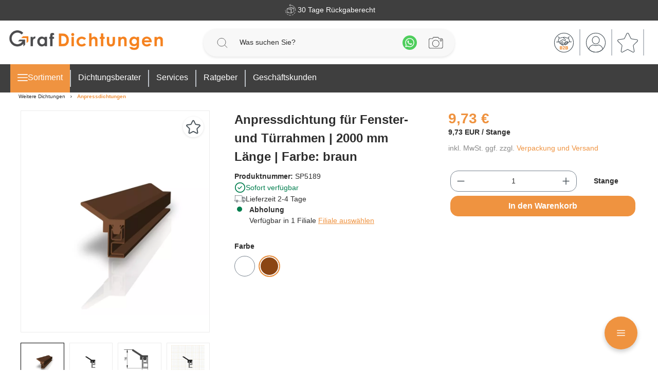

--- FILE ---
content_type: text/html; charset=UTF-8
request_url: https://www.graf-dichtungen.de/anpressdichtung-fuer-fenster-und-tuerrahmen-2000-mm-laenge-farbe-braun-sp5189.html
body_size: 43697
content:

<!DOCTYPE html>

<html lang="de-DE"
      itemscope="itemscope"
      >

                                
    <head>
            
                                    <meta charset="utf-8">
            
                            <meta name="viewport"
                      content="width=device-width, initial-scale=1, shrink-to-fit=no">
            
                            <meta name="author"
                      content="">
                <meta name="robots"
                      content="index,follow">
                <meta name="revisit-after"
                      content="15 days">
                <meta name="keywords"
                      content="Abdichtungsschiene,Anpressdichtung für Fenster">
                <meta name="description"
                      content="Diese Anpressdichtung in braun wird an Türrahmen oder Fensterrahmen angebracht ? Schnelle Lieferung ? Hochwertiges Profil">
            
                                
                        <meta property="og:type" content="product"/>
        
                    <meta property="og:site_name" content="Dichtung Online-Shop von Graf-Dichtungen"/>
        
                    <meta property="og:url" content="https://www.graf-dichtungen.de/anpressdichtung-fuer-fenster-und-tuerrahmen-2000-mm-laenge-farbe-braun-sp5189.html"/>
        
                                    <meta property="og:title" content="Anpressdichtung in braun 2 m | SP5189"/>
                    
                                    <meta property="og:description" content="Diese Anpressdichtung in braun wird an Türrahmen oder Fensterrahmen angebracht ? Schnelle Lieferung ? Hochwertiges Profil"/>
                    
                                    <meta property="og:image" content="https://www.graf-dichtungen.de/media/7c/d6/58/1752520213/SP5189-3d_image-1-20240126144031.webp?ts=1752520213"/>
                    
                                    <meta property="product:brand" content="Graf-Dichtungen GmbH"/>
                    
                                                            
            <meta property="product:price:amount"
                  content="9.73"/>
            <meta property="product:price:currency"
                  content="EUR"/>
        
                    <meta property="product:product_link" content="https://www.graf-dichtungen.de/anpressdichtung-fuer-fenster-und-tuerrahmen-2000-mm-laenge-farbe-braun-sp5189.html"/>
        
                    <meta name="twitter:card" content="product"/>
        
                    <meta name="twitter:site" content="Dichtung Online-Shop von Graf-Dichtungen"/>
        
                                    <meta property="twitter:title" content="Anpressdichtung in braun 2 m | SP5189"/>
                    
                                    <meta property="twitter:description" content="Diese Anpressdichtung in braun wird an Türrahmen oder Fensterrahmen angebracht ? Schnelle Lieferung ? Hochwertiges Profil"/>
                    
                                    <meta property="twitter:image" content="https://www.graf-dichtungen.de/media/7c/d6/58/1752520213/SP5189-3d_image-1-20240126144031.webp?ts=1752520213"/>
                        
    
                            <meta 
                      content="Dichtung Online-Shop von Graf-Dichtungen">
                <meta 
                      content="">
                <meta 
                      content="true">
                <meta 
                      content="https://www.graf-dichtungen.de/media/67/dc/14/1652684260/graf-dichtungen-logo-online-shop_desktop.png?ts=1666767651">
            
                                            <meta name="theme-color"
                      content="#fff">
                            
                                                

                
                    <script type="application/ld+json">
            [{"@context":"https:\/\/schema.org\/","@type":"Product","name":"Anpressdichtung f\u00fcr Fenster- und T\u00fcrrahmen | 2000 mm L\u00e4nge | Farbe: braun","description":"Dieser Artikel wird ausschlie\u00dflich mit GLS versendet.Die Anpressdichtung SP5189 in der Farbe Braun eignet sich besonders gut zum nachtr\u00e4glichen annageln am Fenster- oder T\u00fcrrahmen. Mit einem passenden Halteprofil, bietet Ihnen dieses, die M\u00f6glichkeit, einer schnellen und einfachen Montage der Dichtung. Die Anpressdichtung sorgt daf\u00fcr, dass weder Zugluft noch Ungeziefer in Ihre Wohnung eindringen oder Heizw\u00e4rme entweichen kann. Wichtig: Zur Befestigung der Schiene gibt es die N\u00e4gel SP0039 separat dazu zu kaufen.  Details zur Dichtung  Farbe: Braun  Breite: 5 mm H\u00f6he: 16 mm L\u00e4nge: 2000 mmHohlkammern: 0 Material: Kunststoff   Besonderheiten der Dichtung 100% Recyclingf\u00e4hig Witterungs-, Lichtriss-, UV- und Ozonbest\u00e4ndig Vertr\u00e4glich mit wasserverd\u00fcnnbaren Acrylat-Lacken und umweltfreundlichen Lacken Unsere Anpressdichtungen lassen sich ganz einfach und ohne Vorkenntnisse einbauen: Reinigen Sie die Stelle an der die Dichtung angebracht werden soll vor dem Einbau. Wir empfehlen daf\u00fcr ein haushalts\u00fcbliches Schwammtuch, mit dem Sie einmal \u00fcber die Fl\u00e4che fahren, um Holzsp\u00e4ne oder anderweitige \u00dcberreste zu entfernen.  Anschlie\u00dfend k\u00f6nnen Sie die Holzleiste auf die gebrauchte L\u00e4nge zu schneiden.  Montieren Sie nun zuerst die senkrechten und dann die horizontalen Schienen.   Und dann dr\u00fccken Sie die Leiste mit leichtem Druck an die T\u00fcr und nageln sie fest.   \n","sku":"SP5189","mpn":"SP5189","brand":{"@type":"Brand","name":"Graf-Dichtungen GmbH"},"image":["https:\/\/www.graf-dichtungen.de\/media\/7c\/d6\/58\/1752520213\/SP5189-3d_image-1-20240126144031.webp?ts=1752520213","https:\/\/www.graf-dichtungen.de\/media\/d3\/db\/35\/1752520214\/SP5189-image-1-20240126144031.webp?ts=1752520214","https:\/\/www.graf-dichtungen.de\/media\/d7\/2b\/76\/1752520215\/SP5189-image-2-20240126144031.webp?ts=1752520215","https:\/\/www.graf-dichtungen.de\/media\/fa\/0b\/07\/1752520217\/SP5189-raster_image-1-20240126144031.webp?ts=1752520217"],"offers":[{"@type":"Offer","availability":"https:\/\/schema.org\/InStock","itemCondition":"https:\/\/schema.org\/NewCondition","priceCurrency":"EUR","priceValidUntil":"2026-01-27","seller":{"@type":"Organization","name":"Graf-Dichtungen GmbH"},"url":"https:\/\/www.graf-dichtungen.de\/anpressdichtung-fuer-fenster-und-tuerrahmen-2000-mm-laenge-farbe-braun-sp5189.html","price":9.73}],"aggregateRating":{"@type":"AggregateRating","ratingValue":"4.86","reviewCount":"17842"}},{"@context":"https:\/\/schema.org","@type":"BreadcrumbList","itemListElement":[{"@type":"ListItem","position":1,"name":"Weitere Dichtungen","item":"https:\/\/www.graf-dichtungen.de\/Weitere-Dichtungen\/"},{"@type":"ListItem","position":2,"name":"Anpressdichtungen","item":"https:\/\/www.graf-dichtungen.de\/weitere-dichtungen\/anpressdichtungen.html"}]},{"@context":"https:\/\/schema.org","@type":"Organization","url":"https:\/\/www.graf-dichtungen.de\/media\/25\/a2\/6c\/1617792842\/graf-dichtungen-logo-online-shop.png"},{"@context":"https:\/\/schema.org","@type":"LocalBusiness","name":"Graf-Dichtungen GmbH","url":"https:\/\/www.graf-dichtungen.de","telephone":"+4989217546040","address":{"@type":"PostalAddress","streetAddress":"Franz-Josef-Delonge-Stra\u00dfe 12-14","addressLocality":"M\u00fcnchen","postalCode":"81249","addressCountry":"DE"},"openingHoursSpecification":[{"@type":"OpeningHoursSpecification","dayOfWeek":["Monday","Tuesday","Wednesday","Thursday","Friday","Saturday"],"opens":"09:00","closes":"18:00"}],"priceRange":"\u20ac\u20ac\u20ac","image":"https:\/\/www.graf-dichtungen.de\/media\/25\/a2\/6c\/1617792842\/graf-dichtungen-logo-online-shop.png"}]
        </script>
            


    <meta name="facebook-domain-verification" content="nc7z24bukmrf35ydeq6yqm3rld08g4"/>
    <script src="https://app.aiden.cx/webshop/build/aiden-embedded.min.js" async=""></script>

    <!-- BEGIN Usercentrics related code -->
    <link rel="dns-prefetch" href="//app.usercentrics.eu"/>
    <link rel="dns-prefetch" href="//api.usercentrics.eu"/>

    <script id="usercentrics-cmp" src="https://web.cmp.usercentrics.eu/ui/loader.js"
            data-settings-id="O9xJl6kMV" async></script>
    <!-- END Usercentrics related code -->

    <!-- BEGIN TrustedShops -->
    <script src="https://integrations.etrusted.com/applications/widget.js/v2" async defer></script>
    <!-- END TrustedShopts -->

                    <link rel="shortcut icon"
                  href="https://www.graf-dichtungen.de/media/00/59/7a/1604915536/favicon.webp?ts=1709715821">
        
                                <link rel="apple-touch-icon"
                  sizes="180x180"
                  href="https://www.graf-dichtungen.de/media/00/59/7a/1604915536/favicon.webp?ts=1709715821">
                    
                
    
    
            <link rel="canonical" href="https://www.graf-dichtungen.de/anpressdichtung-fuer-fenster-und-tuerrahmen-2000-mm-laenge-farbe-braun-sp5189.html">
    
                    <title>Anpressdichtung in braun 2 m | SP5189</title>
    
                                                                                        <link rel="stylesheet"
                      href="https://www.graf-dichtungen.de/theme/0e9b3ecdcc204bab4f257133388470d6/css/all.css?1767861556">
                                    

    
    
    
            <style>
            :root {
                --moorl-advanced-search-width: 600px;
            }
        </style>
    

            <style>[data-ies-lazy-loading]{background-image: url('data:image/svg+xml;charset=UTF-8,                    <!-- By Sam Herbert (@sherb), for everyone. More @ http://goo.gl/7AJzbL --><svg width="55" height="80" viewBox="0 0 55 80" xmlns="http://www.w3.org/2000/svg" fill="%23000000"><g transform="matrix(1 0 0 -1 0 80)"><rect width="10" height="20" rx="3"><animate attributeName="height"                  begin="0s" dur="4.3s"                  values="20;45;57;80;64;32;66;45;64;23;66;13;64;56;34;34;2;23;76;79;20" calcMode="linear"                  repeatCount="indefinite" /></rect><rect x="15" width="10" height="80" rx="3"><animate attributeName="height"                  begin="0s" dur="2s"                  values="80;55;33;5;75;23;73;33;12;14;60;80" calcMode="linear"                  repeatCount="indefinite" /></rect><rect x="30" width="10" height="50" rx="3"><animate attributeName="height"                  begin="0s" dur="1.4s"                  values="50;34;78;23;56;23;34;76;80;54;21;50" calcMode="linear"                  repeatCount="indefinite" /></rect><rect x="45" width="10" height="30" rx="3"><animate attributeName="height"                  begin="0s" dur="2s"                  values="30;45;13;80;56;72;45;76;34;23;67;30" calcMode="linear"                  repeatCount="indefinite" /></rect></g></svg>                 ');}</style><script type="text/javascript">function onILL(i) {if (typeof i.removeAttribute === "function") {i.removeAttribute('data-ies-lazy-loading')}}</script>    

                

        
            <!-- Custom css file -->
        <link rel="stylesheet" href="https://www.graf-dichtungen.de/custom/custom.css?vs=26052025" crossorigin="anonymous">
    

                        <script>
        window.features = {"V6_5_0_0":true,"v6.5.0.0":true,"V6_6_0_0":true,"v6.6.0.0":true,"V6_7_0_0":false,"v6.7.0.0":false,"DISABLE_VUE_COMPAT":false,"disable.vue.compat":false,"ACCESSIBILITY_TWEAKS":false,"accessibility.tweaks":false,"ADMIN_VITE":false,"admin.vite":false,"TELEMETRY_METRICS":false,"telemetry.metrics":false,"CACHE_REWORK":false,"cache.rework":false,"PAYPAL_SETTINGS_TWEAKS":false,"paypal.settings.tweaks":false,"FEATURE_SWAGCMSEXTENSIONS_1":true,"feature.swagcmsextensions.1":true,"FEATURE_SWAGCMSEXTENSIONS_2":true,"feature.swagcmsextensions.2":true,"FEATURE_SWAGCMSEXTENSIONS_8":true,"feature.swagcmsextensions.8":true,"FEATURE_SWAGCMSEXTENSIONS_63":true,"feature.swagcmsextensions.63":true};
    </script>
        
                                                      
            <script>
            window.dataLayer = window.dataLayer || [];
            function gtag() { dataLayer.push(arguments); }

            (() => {
                const analyticsStorageEnabled = document.cookie.split(';').some((item) => item.trim().includes('google-analytics-enabled=1'));
                const adsEnabled = document.cookie.split(';').some((item) => item.trim().includes('google-ads-enabled=1'));

                // Always set a default consent for consent mode v2
                gtag('consent', 'default', {
                    'ad_user_data': adsEnabled ? 'granted' : 'denied',
                    'ad_storage': adsEnabled ? 'granted' : 'denied',
                    'ad_personalization': adsEnabled ? 'granted' : 'denied',
                    'analytics_storage': analyticsStorageEnabled ? 'granted' : 'denied'
                });
            })();
        </script>
    

          <script>
      if (window.DooFinderScriptLoaded != true) {
        window.DooFinderScriptLoaded = true;

        let styleLink = document.createElement("link");
        styleLink.href = "https://www.graf-dichtungen.de/bundles/doofinder/css/doofinder.css?1761119594";
        styleLink.rel = "stylesheet";
        document.head.appendChild(styleLink);

        let script = document.createElement("script");
        script.src = "https://eu1-config.doofinder.com/2.x/b3eac721-aaf8-4a19-8439-fc75d742f0bf.js";
        script.async = true;
        document.head.appendChild(script);

        let addToCartScript = document.createElement("script");
        addToCartScript.innerHTML = `
            class DoofinderAddToCartError extends Error {
    constructor(reason, status = "") {
      const message = "Error adding an item to the cart. Reason: " + reason + ". Status code: " + status;
      super(message);
      this.name = "DoofinderAddToCartError";
    }
  }

  document.addEventListener('doofinder.cart.add', async function(event) {
    const product = event.detail;
    const statusPromise = product.statusPromise;
    let isGroupLeader = product.grouping_id && product.grouping_id === product.item_id && product.group_leader;
    if(product.modifiable || isGroupLeader){
      //It's a configurable product, redirect to the product page to let the user configure the product
      statusPromise.reject(new DoofinderAddToCartError("It's a configurable product", 200));
      location.href = product.link;
      return;
    }

    const csrfTokenInput = document.querySelector('.product-info input[name="_csrf_token"]');

    let formData = new FormData();
    let productId = product.shopware_id;

    if (null !== csrfTokenInput && '' !== csrfTokenInput.value) {
      formData.append('_csrf_token', csrfTokenInput.value);
    }

    formData.append('redirectTo', 'frontend.cart.offcanvas');
    formData.append('lineItems[id][id]', productId);
    formData.append('lineItems[id][type]', 'product');
    formData.append('lineItems[id][referencedId]', productId);
    formData.append('lineItems[id][quantity]', 1);
    formData.append('lineItems[id][stackable]', 1);
    formData.append('lineItems[id][removable]', 1);

    let addItemUrl = '/checkout/line-item/add';

    instances = window.PluginManager.getPluginInstances("OffCanvasCart")
    if (instances.length > 0 && instances.some(i => typeof i.openOffCanvas === 'function')) {
      instances.forEach(i => typeof i.openOffCanvas === 'function' && i.openOffCanvas(addItemUrl, formData, () => {
        statusPromise.resolve("The item has been successfully added to the cart.");
      }))
    } else {
      let accessKey = 'SWSCS87XW1Q5SD8Y04DCSL33YQ';

      let headers = {
        'Accept': 'application/json',
        'Content-Type': 'application/json',
        'sw-access-key': accessKey,
      };
      let contextResult = await fetch("/store-api/context",
        {
          method: "GET",
          headers: headers
        }
      ).catch(error =>
        statusPromise.reject(new DoofinderAddToCartError("Couldn't fetch context", 200))
      );
      let context = await contextResult.json();
      let token = context.token;

      headers = {
        'sw-access-key': accessKey,
        'sw-context-token': token
      };
      let cartResult = await fetch(addItemUrl,
        {
          method: "POST",
          headers: headers,
          body: formData
        }
      ).catch(error =>
        statusPromise.reject(new DoofinderAddToCartError("Couldn't add line item to cart", 200))
      );
      let cart = await cartResult.json();
      statusPromise.resolve("The item has been successfully added to the cart.");
    }
  });


        `;
        document.head.appendChild(addToCartScript);

        let currency = 'EUR';
        (function(w, k) {w[k] = window[k] || function () { (window[k].q = window[k].q || []).push(arguments) }})(window, "doofinderApp");
        if (currency !== '') {
          doofinderApp("config", "currency", currency);
        }
      }
    </script>
          
    <!-- WbmTagManagerAnalytics Head Snippet Start -->
            <script id="wbmTagMangerDefine" type="text/javascript">
            let gtmIsTrackingProductClicks = Boolean(),
                gtmIsTrackingAddToWishlistClicks = Boolean(),
                gtmContainerId = 'GTM-M7DZLF7',
                hasSWConsentSupport = Boolean();
            window.wbmScriptIsSet = false;
            window.dataLayer = window.dataLayer || [];
            window.dataLayer.push({"event":"user","id":null})
        </script>
        <script id="wbmTagMangerDataLayer" type="text/javascript">
            window.dataLayer.push({ ecommerce: null });
            window.dataLayer.push({"google_tag_params":{"ecomm_prodid":"SP5189","ecomm_pagetype":"product"}})

            
            var onEventDataLayer = JSON.parse('{"event":"view_item","ecommerce":{"value":9.73,"items":[{"item_category":"Anpressdichtungen","price":9.73,"item_brand":"Graf-Dichtungen GmbH","item_id":"SP5189","item_name":"Anpressdichtung f\u00fcr Fenster- und T\u00fcrrahmen | 2000 mm L\u00e4nge | Farbe: braun","item_variant":"Braun"}],"currency":"EUR"}}');
                    </script>    
                <script id="wbmTagManger-uc-addition" type="text/javascript">
            function gtag() {
                dataLayer.push(arguments);
            }

            // set „denied" as default for both ad and analytics storage as well as ad_user_data and ad_personalization,
            gtag("consent", "default", {
                ad_storage: "denied",
                ad_user_data: "denied",
                ad_personalization: "denied",
                analytics_storage: "denied",
                wait_for_update: 2000 // milliseconds to wait for update
            });

            // Enable ads data redaction by default [optional]
            gtag("set", "ads_data_redaction", true);
        </script>
    
                        <script id="wbmTagManger" type="text/javascript" >
                function getCookie(name) {
                    var cookieMatch = document.cookie.match(name + '=(.*?)(;|$)');
                    return cookieMatch && decodeURI(cookieMatch[1]);
                }

                var gtmCookieSet = getCookie('wbm-tagmanager-enabled');
                
                var googleTag = function(w,d,s,l,i){w[l]=w[l]||[];w[l].push({'gtm.start':new Date().getTime(),event:'gtm.js'});var f=d.getElementsByTagName(s)[0],j=d.createElement(s),dl=l!='dataLayer'?'&l='+l:'';j.async=true;j.src='https://www.googletagmanager.com/gtm.js?id='+i+dl+'';f.parentNode.insertBefore(j,f);};
                

                if (hasSWConsentSupport && gtmCookieSet === null) {
                    window.wbmGoogleTagmanagerId = gtmContainerId;
                    window.wbmScriptIsSet = false;
                    window.googleTag = googleTag;
                } else {
                    window.wbmScriptIsSet = true;
                    googleTag(window, document, 'script', 'dataLayer', gtmContainerId);
                    googleTag = null;

                    window.dataLayer = window.dataLayer || [];
                    function gtag() { dataLayer.push(arguments); }

                    if (hasSWConsentSupport) {
                        (() => {
                            const analyticsStorageEnabled = document.cookie.split(';').some((item) => item.trim().includes('google-analytics-enabled=1'));
                            const adsEnabled = document.cookie.split(';').some((item) => item.trim().includes('google-ads-enabled=1'));

                            gtag('consent', 'update', {
                                'ad_storage': adsEnabled ? 'granted' : 'denied',
                                'ad_user_data': adsEnabled ? 'granted' : 'denied',
                                'ad_personalization': adsEnabled ? 'granted' : 'denied',
                                'analytics_storage': analyticsStorageEnabled ? 'granted' : 'denied'
                            });
                        })();
                    }
                }
                
            </script><!-- WbmTagManagerAnalytics Head Snippet End -->
            


                
                            
            
                
                                    <script>
                    window.useDefaultCookieConsent = true;
                </script>
                    
                                            <script>
                window.activeNavigationId = '66281ab132c44480863d09d9873da04e';
                window.router = {
                    'frontend.cart.offcanvas': '/checkout/offcanvas',
                    'frontend.cookie.offcanvas': '/cookie/offcanvas',
                    'frontend.checkout.finish.page': '/checkout/finish',
                    'frontend.checkout.info': '/widgets/checkout/info',
                    'frontend.menu.offcanvas': '/widgets/menu/offcanvas',
                    'frontend.cms.page': '/widgets/cms',
                    'frontend.cms.navigation.page': '/widgets/cms/navigation',
                    'frontend.account.addressbook': '/widgets/account/address-book',
                    'frontend.country.country-data': '/country/country-state-data',
                    'frontend.app-system.generate-token': '/app-system/Placeholder/generate-token',
                    };
                window.salesChannelId = '142888726bca4197a9f03a2241feb5be';
            </script>
        

        
    <script>
        window.router['widgets.swag.cmsExtensions.quickview'] = '/swag/cms-extensions/quickview';
        window.router['widgets.swag.cmsExtensions.quickview.variant'] = '/swag/cms-extensions/quickview/variant';
    </script>


    <script>
        window.router['frontend.graf.navigation.flyout'] = 'https://www.graf-dichtungen.de/graf/navigation/flyout';
        window.router['frontend.graf.filter.async'] = 'https://www.graf-dichtungen.de/graf/filterPanel/asyn';
    </script>

                                <script>
                
                window.breakpoints = {"xs":0,"sm":576,"md":768,"lg":992,"xl":1200,"xxl":1400};
            </script>
        
        
                        
                            <script>
                window.themeAssetsPublicPath = 'https://www.graf-dichtungen.de/theme/d71d7f53c7cb4099854d676dc60cc841/assets/';
            </script>
        
                
    <script>
                    window.maxiaTaxSwitch = {"pluginEnabled":true,"preselectAccountType":false,"showPopup":false,"popupTestMode":0,"popupProductPagesOnly":0,"isNet":false,"showOverlay":false,"cookieRequired":true,"cookieExpirationDays":14,"updateSettingUrl":"\/maxia-tax-switch","urlParameterName":"net","urlParameterHideModal":1};
                </script>
                                                        <script>
                        window.themeJsPublicPath = 'https://www.graf-dichtungen.de/theme/0e9b3ecdcc204bab4f257133388470d6/js/';
                    </script>
                                            <script type="text/javascript" src="https://www.graf-dichtungen.de/theme/0e9b3ecdcc204bab4f257133388470d6/js/storefront/storefront.js?1767861556" defer></script>
                                            <script type="text/javascript" src="https://www.graf-dichtungen.de/theme/0e9b3ecdcc204bab4f257133388470d6/js/swag-pay-pal/swag-pay-pal.js?1767861556" defer></script>
                                            <script type="text/javascript" src="https://www.graf-dichtungen.de/theme/0e9b3ecdcc204bab4f257133388470d6/js/digi1-cms-element-collapse/digi1-cms-element-collapse.js?1767861556" defer></script>
                                            <script type="text/javascript" src="https://www.graf-dichtungen.de/theme/0e9b3ecdcc204bab4f257133388470d6/js/moorl-foundation/moorl-foundation.js?1767861556" defer></script>
                                            <script type="text/javascript" src="https://www.graf-dichtungen.de/theme/0e9b3ecdcc204bab4f257133388470d6/js/swag-amazon-pay/swag-amazon-pay.js?1767861556" defer></script>
                                            <script type="text/javascript" src="https://www.graf-dichtungen.de/theme/0e9b3ecdcc204bab4f257133388470d6/js/lenz-platform-vat-id-validation/lenz-platform-vat-id-validation.js?1767861556" defer></script>
                                            <script type="text/javascript" src="https://www.graf-dichtungen.de/theme/0e9b3ecdcc204bab4f257133388470d6/js/swag-cms-extensions/swag-cms-extensions.js?1767861556" defer></script>
                                            <script type="text/javascript" src="https://www.graf-dichtungen.de/theme/0e9b3ecdcc204bab4f257133388470d6/js/maxia-tax-switch6/maxia-tax-switch6.js?1767861556" defer></script>
                                            <script type="text/javascript" src="https://www.graf-dichtungen.de/theme/0e9b3ecdcc204bab4f257133388470d6/js/neti-next-store-locator/neti-next-store-locator.js?1767861556" defer></script>
                                            <script type="text/javascript" src="https://www.graf-dichtungen.de/theme/0e9b3ecdcc204bab4f257133388470d6/js/neti-next-store-pickup/neti-next-store-pickup.js?1767861556" defer></script>
                                            <script type="text/javascript" src="https://www.graf-dichtungen.de/theme/0e9b3ecdcc204bab4f257133388470d6/js/emcgn-gewerbeschein/emcgn-gewerbeschein.js?1767861556" defer></script>
                                            <script type="text/javascript" src="https://www.graf-dichtungen.de/theme/0e9b3ecdcc204bab4f257133388470d6/js/neon-platform-unitarticles/neon-platform-unitarticles.js?1767861556" defer></script>
                                            <script type="text/javascript" src="https://www.graf-dichtungen.de/theme/0e9b3ecdcc204bab4f257133388470d6/js/prems-wishlist/prems-wishlist.js?1767861556" defer></script>
                                            <script type="text/javascript" src="https://www.graf-dichtungen.de/theme/0e9b3ecdcc204bab4f257133388470d6/js/tonur-packstation6/tonur-packstation6.js?1767861556" defer></script>
                                            <script type="text/javascript" src="https://www.graf-dichtungen.de/theme/0e9b3ecdcc204bab4f257133388470d6/js/maxia-listing-variants6/maxia-listing-variants6.js?1767861556" defer></script>
                                            <script type="text/javascript" src="https://www.graf-dichtungen.de/theme/0e9b3ecdcc204bab4f257133388470d6/js/is-customize/is-customize.js?1767861556" defer></script>
                                            <script type="text/javascript" src="https://www.graf-dichtungen.de/theme/0e9b3ecdcc204bab4f257133388470d6/js/cbax-modul-analytics/cbax-modul-analytics.js?1767861556" defer></script>
                                            <script type="text/javascript" src="https://www.graf-dichtungen.de/theme/0e9b3ecdcc204bab4f257133388470d6/js/sensus-uptain-connect6/sensus-uptain-connect6.js?1767861556" defer></script>
                                            <script type="text/javascript" src="https://www.graf-dichtungen.de/theme/0e9b3ecdcc204bab4f257133388470d6/js/wbm-tag-manager-analytics/wbm-tag-manager-analytics.js?1767861556" defer></script>
                                            <script type="text/javascript" src="https://www.graf-dichtungen.de/theme/0e9b3ecdcc204bab4f257133388470d6/js/dvsn-bundle/dvsn-bundle.js?1767861556" defer></script>
                                            <script type="text/javascript" src="https://www.graf-dichtungen.de/theme/0e9b3ecdcc204bab4f257133388470d6/js/lenz-platform-order-comment/lenz-platform-order-comment.js?1767861556" defer></script>
                                            <script type="text/javascript" src="https://www.graf-dichtungen.de/theme/0e9b3ecdcc204bab4f257133388470d6/js/moorl-forms/moorl-forms.js?1767861556" defer></script>
                                            <script type="text/javascript" src="https://www.graf-dichtungen.de/theme/0e9b3ecdcc204bab4f257133388470d6/js/ies-commission-field6/ies-commission-field6.js?1767861556" defer></script>
                                            <script type="text/javascript" src="https://www.graf-dichtungen.de/theme/0e9b3ecdcc204bab4f257133388470d6/js/acris-gpsr-c-s/acris-gpsr-c-s.js?1767861556" defer></script>
                                            <script type="text/javascript" src="https://www.graf-dichtungen.de/theme/0e9b3ecdcc204bab4f257133388470d6/js/moorl-captcha/moorl-captcha.js?1767861556" defer></script>
                                            <script type="text/javascript" src="https://www.graf-dichtungen.de/theme/0e9b3ecdcc204bab4f257133388470d6/js/r-h-web-cms-elements/r-h-web-cms-elements.js?1767861556" defer></script>
                                            <script type="text/javascript" src="https://www.graf-dichtungen.de/theme/0e9b3ecdcc204bab4f257133388470d6/js/cogi-friends/cogi-friends.js?1767861556" defer></script>
                                            <script type="text/javascript" src="https://www.graf-dichtungen.de/theme/0e9b3ecdcc204bab4f257133388470d6/js/doo-finder/doo-finder.js?1767861556" defer></script>
                                            <script type="text/javascript" src="https://www.graf-dichtungen.de/theme/0e9b3ecdcc204bab4f257133388470d6/js/graf-dichtungen/graf-dichtungen.js?1767861556" defer></script>
                                                        

    
    
    


                                            
            
            
            <script>window.maxiaListingVariants = {"cmsPageId":"0196ec5b84b97ab9955ff2b00f56c783","ajaxUrl":"\/maxia-variants\/product","popupCloseIcon":"<span class=\"icon icon-x icon-sm\">\n            <svg xmlns=\"http:\/\/www.w3.org\/2000\/svg\" xmlns:xlink=\"http:\/\/www.w3.org\/1999\/xlink\" width=\"24\" height=\"24\" viewBox=\"0 0 24 24\"><defs><path d=\"m10.5858 12-7.293-7.2929c-.3904-.3905-.3904-1.0237 0-1.4142.3906-.3905 1.0238-.3905 1.4143 0L12 10.5858l7.2929-7.293c.3905-.3904 1.0237-.3904 1.4142 0 .3905.3906.3905 1.0238 0 1.4143L13.4142 12l7.293 7.2929c.3904.3905.3904 1.0237 0 1.4142-.3906.3905-1.0238.3905-1.4143 0L12 13.4142l-7.2929 7.293c-.3905.3904-1.0237.3904-1.4142 0-.3905-.3906-.3905-1.0238 0-1.4143L10.5858 12z\" id=\"icons-default-x\" \/><\/defs><use xlink:href=\"#icons-default-x\" fill=\"#758CA3\" fill-rule=\"evenodd\" \/><\/svg>\n    <\/span>","popupCloseButtonLabel":"Variantenauswahl schlie\u00dfen","quickBuyDetailLink":true,"detailRedirectUrl":"\/maxia-variants\/redirect"};</script>
            </head>

        
                
    <body class="is-ctl-product is-act-index">

            <div class="skip-to-content bg-primary-subtle text-primary-emphasis visually-hidden-focusable overflow-hidden">
            <div class="container d-flex justify-content-center">
                <a href="#content-main" class="skip-to-content-link d-inline-flex text-decoration-underline m-1 p-2 fw-bold gap-2">
                    Zum Hauptinhalt springen
                </a>
            </div>
        </div>
    
                                        <noscript>
                <iframe src="https://www.googletagmanager.com/ns.html?id=GTM-M7DZLF7"
                        height="0"
                        width="0"
                        style="display:none;visibility:hidden"
                        title="Google Tagmanager">

                </iframe>
            </noscript>
            
                <noscript class="noscript-main">
                
    <div role="alert"
                  class="alert alert-info alert-has-icon">
                                                                        
                                                                                                                                                                    <span class="icon icon-info">
                        <svg xmlns="http://www.w3.org/2000/svg" xmlns:xlink="http://www.w3.org/1999/xlink" width="24" height="24" viewBox="0 0 24 24"><defs><path d="M12 7c.5523 0 1 .4477 1 1s-.4477 1-1 1-1-.4477-1-1 .4477-1 1-1zm1 9c0 .5523-.4477 1-1 1s-1-.4477-1-1v-5c0-.5523.4477-1 1-1s1 .4477 1 1v5zm11-4c0 6.6274-5.3726 12-12 12S0 18.6274 0 12 5.3726 0 12 0s12 5.3726 12 12zM12 2C6.4772 2 2 6.4772 2 12s4.4772 10 10 10 10-4.4772 10-10S17.5228 2 12 2z" id="icons-default-info" /></defs><use xlink:href="#icons-default-info" fill="#758CA3" fill-rule="evenodd" /></svg>
        </span>
    
                                                        
                                    
                    <div class="alert-content-container">
                                                    
                                                        <div class="alert-content">                                                    Um unseren Shop in vollem Umfang nutzen zu können, empfehlen wir Ihnen Javascript in Ihrem Browser zu aktivieren.
                                                                </div>                
                                                                </div>
            </div>
            </noscript>
        

                        
            <header class="header-main">
                        
                    
                                                 
                                                 
                                                 
                            
                            
                        <div class="top-bar">
            <div class="container">

                
                <div class="glide"
                     id="top-bar-glide-slider"
                     data-glide-slider-base
                     data-glide-slider-base-options="{&quot;sliderSelector&quot;:&quot;#top-bar-glide-slider&quot;,&quot;sliderConfig&quot;:{&quot;startAt&quot;:1,&quot;focusAt&quot;:&quot;center&quot;,&quot;perView&quot;:1,&quot;type&quot;:&quot;carousel&quot;,&quot;autoplay&quot;:true,&quot;rewind&quot;:true,&quot;bound&quot;:true,&quot;animationTimingFunc&quot;:&quot;bounce&quot;,&quot;animationDuration&quot;:10000,&quot;breakpoints&quot;:{&quot;768&quot;:{&quot;perView&quot;:1},&quot;480&quot;:{&quot;perView&quot;:1}}}}"
                >
                    <div class="glide__track" data-glide-el="track">
                        <ul class="glide__slides top-bar__list">
                                                            <li class="top-bar__list-item glide__slide">

                                                                        
                                                                            
                                                                                                                                                        <span class="icon icon-graf icon-graf-redesign-camera">
                        <svg id="redesign-camera" class="redesign  redesign__camera" data-name="Layer 1" xmlns="http://www.w3.org/2000/svg"
     xmlns:xlink="http://www.w3.org/1999/xlink" viewBox="0 0 512 512">
    <defs>
        <style>
            .cls-1,.cls-3{fill:none;}.cls-2{clip-path:url(#clip-path);}.cls-3{stroke:currentColor;stroke-linecap:round;stroke-linejoin:round;stroke-width:12px;}
        </style>
        <clipPath id="clip-path">
            <rect class="cls-1" width="512" height="512"/>
        </clipPath>
    </defs>
    <title>Camera</title>
    <g class="cls-2">
        <circle class="cls-3" cx="330" cy="292.8" r="123.8"/>
        <circle class="cls-3" cx="330" cy="292.8" r="90.8"/>
        <path class="cls-3" d="M276.1,292.8a54,54,0,0,1,53.9-54"/>
        <rect class="cls-3" x="32" y="120.6" width="448" height="313.8" rx="40.7"/>
        <path class="cls-3" d="M131.3,120.6V97.1a11.6,11.6,0,0,1,11.6-11.7h51.7a11.6,11.6,0,0,1,11.6,11.7v23.5"/>
        <path class="cls-3" d="M282.7,120.6V92.4a14.8,14.8,0,0,1,14.7-14.8h88.9A14.8,14.8,0,0,1,401,92.4v28.2"/>
        <rect class="cls-3" x="72.5" y="150.6" width="58.8" height="37.53" rx="6.3"/>
        <line class="cls-3" x1="245.9" y1="383.6" x2="32" y2="383.6"/>
        <line class="cls-3" x1="227.4" y1="223.4" x2="32" y2="223.4"/>
        <line class="cls-3" x1="480" y1="223.4" x2="432.7" y2="223.4"/>
        <line class="cls-3" x1="480" y1="383.6" x2="414.2" y2="383.6"/>
    </g>
</svg>
        </span>
    
                                        
                                                                        Viele Profile ab 1 Meter
                                </li>
                                                            <li class="top-bar__list-item glide__slide">

                                                                        
                                                                            
                                                                                                                                                        <span class="icon icon-graf icon-graf-redesign-product-return">
                        <?xml version="1.0" encoding="UTF-8" standalone="no"?>
<!DOCTYPE svg PUBLIC "-//W3C//DTD SVG 1.1//EN" "http://www.w3.org/Graphics/SVG/1.1/DTD/svg11.dtd">
<svg id="is-redesign-product-return"
     class="redesign  is-redesign__product-return"
     width="100%" height="100%" viewBox="0 0 512 512" version="1.1" xmlns="http://www.w3.org/2000/svg"
     xmlns:xlink="http://www.w3.org/1999/xlink" xml:space="preserve" xmlns:serif="http://www.serif.com/"
     style="fill-rule:evenodd;clip-rule:evenodd;stroke-linejoin:round;stroke-miterlimit:2;">
    <g transform="matrix(1,0,0,1,215.068,40.0002)">
        <g transform="matrix(0.9965,0,0,0.99412,-214.172,-38.5286)">
            <path d="M280.1,375.6L139.1,356.6C136.082,356.157 133.817,353.55 133.8,350.5L133.8,224L280.1,243.7L280.1,375.6Z"
                  style="fill:none;fill-rule:nonzero;stroke:currentColor;stroke-width:12.12px;"/>
        </g>
        <g transform="matrix(0.9965,0,0,0.99412,-214.172,-38.5286)">
            <path d="M280.1,375.6L375,324.6C376.948,323.548 378.176,321.514 378.2,319.3L378.2,191L280.1,243.7L280.1,375.6Z"
                  style="fill:none;fill-rule:nonzero;stroke:currentColor;stroke-width:12.12px;"/>
        </g>
        <g transform="matrix(0.9965,0,0,0.99412,-214.172,-38.5286)">
            <path d="M133.8,224L230.1,172.2C231.24,171.617 232.534,171.407 233.8,171.6L378.2,191"
                  style="fill:none;fill-rule:nonzero;stroke:currentColor;stroke-width:12.12px;"/>
        </g>
        <g transform="matrix(0.9965,0,0,0.99412,-214.172,-38.5286)">
            <path d="M302.9,180.9L204.9,233.6"
                  style="fill:none;fill-rule:nonzero;stroke:currentColor;stroke-width:12.12px;"/>
        </g>
        <g transform="matrix(0.9965,0,0,0.99412,-214.172,-38.5286)">
            <path d="M161.7,337.7L188,341.2"
                  style="fill:none;fill-rule:nonzero;stroke:currentColor;stroke-width:12.12px;stroke-linecap:round;"/>
        </g>
        <g transform="matrix(0.9965,0,0,0.99412,-214.172,-38.5286)">
            <path d="M436.6,273.6C436.6,174.526 355.074,93 256,93L220.9,93"
                  style="fill:none;fill-rule:nonzero;stroke:currentColor;stroke-width:12.12px;"/>
        </g>
        <g transform="matrix(0.9965,0,0,0.99412,-214.172,-38.5286)">
            <path d="M256,128.1L220.9,93L256,57.9"
                  style="fill:none;fill-rule:nonzero;stroke:currentColor;stroke-width:12.12px;stroke-linecap:round;"/>
        </g>
        <g transform="matrix(0.9965,0,0,0.99412,-214.172,-38.5286)">
            <path d="M75.4,273.6C75.4,279.3 75.7,284.9 76.2,290.5"
                  style="fill:none;fill-rule:nonzero;stroke:currentColor;stroke-width:12.12px;stroke-linecap:round;"/>
        </g>
        <g transform="matrix(0.9965,0,0,0.99412,-214.172,-38.5286)">
            <path d="M83,325.3C105.798,401.555 176.442,454.168 256.032,454.168C342.126,454.168 416.838,392.605 433.3,308.1"
                  style="fill:none;fill-rule:nonzero;stroke:currentColor;stroke-width:12.12px;stroke-linecap:round;stroke-dasharray:48.47,48.47,48.47,48.47,0,0;"/>
        </g>
        <g transform="matrix(0.9965,0,0,0.99412,-214.172,-38.5286)">
            <path d="M435.8,290.5C436.3,284.9 436.6,279.3 436.6,273.6"
                  style="fill:none;fill-rule:nonzero;stroke:currentColor;stroke-width:12.12px;stroke-linecap:round;"/>
        </g>
    </g>
</svg>

        </span>
    
                                        
                                                                        30 Tage Rückgaberecht
                                </li>
                                                            <li class="top-bar__list-item glide__slide">

                                                                        
                                                                            
                                                                                                                                                        <span class="icon icon-graf icon-graf-redesign-speedy-delivery">
                        <svg id="redesign-speedy-delivery" class="redesign redesign__speedy-delivery" data-name="Layer 1"
     xmlns="http://www.w3.org/2000/svg"
     xmlns:xlink="http://www.w3.org/1999/xlink" viewBox="0 0 512 512">
    <defs>
        <style>
            .cls-1,.cls-3{fill:none;}
            .cls-3{stroke:currentColor;stroke-linecap:round;stroke-linejoin:round;stroke-width:12px;}
        </style>
        <clipPath id="clip-path">
            <rect class="cls-1" width="512" height="512"/>
        </clipPath>
    </defs>
    <title>Speedy Delivery</title>
    <g class="cls-2">
        <line class="cls-3" x1="204" y1="162.1" x2="123.3" y2="162.1"/>
        <line class="cls-3" x1="97.5" y1="162.1" x2="90.1" y2="162.1"/>
        <line class="cls-3" x1="191.3" y1="205.7" x2="65.5" y2="205.7"/>
        <line class="cls-3" x1="39.6" y1="205.7" x2="32.3" y2="205.7"/>
        <line class="cls-3" x1="215.1" y1="249.3" x2="98.7" y2="249.3"/>
        <line class="cls-3" x1="72.8" y1="249.3" x2="65.5" y2="249.3"/>
        <line class="cls-3" x1="348" y1="356.3" x2="310" y2="356.3"/>
        <path class="cls-3" d="M73.5,356.3H47.3a15,15,0,0,1-15-15.1V311"/>
        <path class="cls-3" d="M151.8,356.3H327.2V131.6a15.2,15.2,0,0,0-15.1-15.1H98.7"/>
        <path class="cls-3"
              d="M327.2,169.7h73a32.9,32.9,0,0,1,26,12.7l42.7,55A51.8,51.8,0,0,1,479.7,269v63.3a23.9,23.9,0,0,1-22.9,24H426.2"/>
        <line class="cls-3" x1="476.5" y1="251.3" x2="327.2" y2="251.3"/>
        <circle class="cls-3" cx="387.1" cy="356.4" r="39.1"/>
        <circle class="cls-3" cx="112.7" cy="356.4" r="39.1"/>
        <line class="cls-3" x1="44.9" y1="395.5" x2="451.6" y2="395.5"/>
    </g>
</svg>
        </span>
    
                                        
                                                                        Schneller &amp; kostenloser Versand ab 99€
                                </li>
                                                    </ul>
                    </div>
                </div>
            </div>
        </div>
    
                        <div class="container">
                            
                <div class="col-12 col-lg-4 header-logo-col">
                        
                <div class="header-logo-main">
                      <a class="header-logo-main-link"
               href="/"
               title="Zur Startseite gehen">
                                    <picture class="header-logo-picture">
                                                                            
                                                                                    <source srcset="https://www.graf-dichtungen.de/media/6d/29/d1/1652684288/graf-dichtungen-logo-online-shop_mobile.png?ts=1666767671"
                                        media="(max-width: 767px)">
                                                    
                                      <img src="https://www.graf-dichtungen.de/media/67/dc/14/1652684260/graf-dichtungen-logo-online-shop_desktop.png?ts=1666767651"
              alt="Zur Startseite gehen"
              class="img-fluid header-logo-main-img" width="435px" height="75px"/>
                          </picture>
                            </a>
        

          <script>
      if (window.DooFinderScriptLoaded != true) {
        window.DooFinderScriptLoaded = true;

        let styleLink = document.createElement("link");
        styleLink.href = "https://www.graf-dichtungen.de/bundles/doofinder/css/doofinder.css?1761119594";
        styleLink.rel = "stylesheet";
        document.head.appendChild(styleLink);

        let script = document.createElement("script");
        script.src = "https://eu1-config.doofinder.com/2.x/b3eac721-aaf8-4a19-8439-fc75d742f0bf.js";
        script.async = true;
        document.head.appendChild(script);

        let addToCartScript = document.createElement("script");
        addToCartScript.innerHTML = `
            class DoofinderAddToCartError extends Error {
    constructor(reason, status = "") {
      const message = "Error adding an item to the cart. Reason: " + reason + ". Status code: " + status;
      super(message);
      this.name = "DoofinderAddToCartError";
    }
  }

  document.addEventListener('doofinder.cart.add', async function(event) {
    const product = event.detail;
    const statusPromise = product.statusPromise;
    let isGroupLeader = product.grouping_id && product.grouping_id === product.item_id && product.group_leader;
    if(product.modifiable || isGroupLeader){
      //It's a configurable product, redirect to the product page to let the user configure the product
      statusPromise.reject(new DoofinderAddToCartError("It's a configurable product", 200));
      location.href = product.link;
      return;
    }

    const csrfTokenInput = document.querySelector('.product-info input[name="_csrf_token"]');

    let formData = new FormData();
    let productId = product.shopware_id;

    if (null !== csrfTokenInput && '' !== csrfTokenInput.value) {
      formData.append('_csrf_token', csrfTokenInput.value);
    }

    formData.append('redirectTo', 'frontend.cart.offcanvas');
    formData.append('lineItems[id][id]', productId);
    formData.append('lineItems[id][type]', 'product');
    formData.append('lineItems[id][referencedId]', productId);
    formData.append('lineItems[id][quantity]', 1);
    formData.append('lineItems[id][stackable]', 1);
    formData.append('lineItems[id][removable]', 1);

    let addItemUrl = '/checkout/line-item/add';

    instances = window.PluginManager.getPluginInstances("OffCanvasCart")
    if (instances.length > 0 && instances.some(i => typeof i.openOffCanvas === 'function')) {
      instances.forEach(i => typeof i.openOffCanvas === 'function' && i.openOffCanvas(addItemUrl, formData, () => {
        statusPromise.resolve("The item has been successfully added to the cart.");
      }))
    } else {
      let accessKey = 'SWSCS87XW1Q5SD8Y04DCSL33YQ';

      let headers = {
        'Accept': 'application/json',
        'Content-Type': 'application/json',
        'sw-access-key': accessKey,
      };
      let contextResult = await fetch("/store-api/context",
        {
          method: "GET",
          headers: headers
        }
      ).catch(error =>
        statusPromise.reject(new DoofinderAddToCartError("Couldn't fetch context", 200))
      );
      let context = await contextResult.json();
      let token = context.token;

      headers = {
        'sw-access-key': accessKey,
        'sw-context-token': token
      };
      let cartResult = await fetch(addItemUrl,
        {
          method: "POST",
          headers: headers,
          body: formData
        }
      ).catch(error =>
        statusPromise.reject(new DoofinderAddToCartError("Couldn't add line item to cart", 200))
      );
      let cart = await cartResult.json();
      statusPromise.resolve("The item has been successfully added to the cart.");
    }
  });


        `;
        document.head.appendChild(addToCartScript);

        let currency = 'EUR';
        (function(w, k) {w[k] = window[k] || function () { (window[k].q = window[k].q || []).push(arguments) }})(window, "doofinderApp");
        if (currency !== '') {
          doofinderApp("config", "currency", currency);
        }
      }
    </script>
      </div>
        </div>
    
            <div class="col-12 order-1 col-lg-5 order-lg-2 header-actions-col d-flex justify-content-end">
            <div class="row g-0 justify-content-end">
                                                            <div class="col-auto d-sm-none">
                            <div class="search-toggle">
                                <button class="btn header-actions-btn search-toggle-btn js-search-toggle-btn collapsed"
                                        type="button"
                                        data-bs-toggle="collapse"
                                        data-bs-target="#searchCollapse"
                                        aria-expanded="false"
                                        aria-controls="searchCollapse"
                                        aria-label="Suchen"
                                >
                                                                                                                                                    <span class="icon icon-graf icon-graf-search">
                        <!-- Uploaded to: SVG Repo, www.svgrepo.com, Transformed by: SVG Repo Mixer Tools -->
<svg id="search" width="256px" height="256px" viewBox="0 0 24 24" fill="none" xmlns="http://www.w3.org/2000/svg">

    <g id="SVGRepo_bgCarrier" stroke-width="0"/>

    <g id="SVGRepo_tracerCarrier" stroke-linecap="round" stroke-linejoin="round"/>

    <g id="SVGRepo_iconCarrier">
        <path d="M10.77 18.3C9.2807 18.3 7.82485 17.8584 6.58655 17.031C5.34825 16.2036 4.38311 15.0275 3.81318 13.6516C3.24325 12.2757 3.09413 10.7616 3.38468 9.30096C3.67523 7.84029 4.39239 6.49857 5.44548 5.44548C6.49857 4.39239 7.84029 3.67523 9.30096 3.38468C10.7616 3.09413 12.2757 3.24325 13.6516 3.81318C15.0275 4.38311 16.2036 5.34825 17.031 6.58655C17.8584 7.82485 18.3 9.2807 18.3 10.77C18.3 11.7588 18.1052 12.738 17.7268 13.6516C17.3484 14.5652 16.7937 15.3953 16.0945 16.0945C15.3953 16.7937 14.5652 17.3484 13.6516 17.7268C12.738 18.1052 11.7588 18.3 10.77 18.3ZM10.77 4.74999C9.58331 4.74999 8.42327 5.10189 7.43657 5.76118C6.44988 6.42046 5.68084 7.35754 5.22672 8.45389C4.77259 9.55025 4.65377 10.7566 4.88528 11.9205C5.11679 13.0844 5.68824 14.1535 6.52735 14.9926C7.36647 15.8317 8.43556 16.4032 9.59945 16.6347C10.7633 16.8662 11.9697 16.7474 13.0661 16.2933C14.1624 15.8391 15.0995 15.0701 15.7588 14.0834C16.4181 13.0967 16.77 11.9367 16.77 10.75C16.77 9.15869 16.1379 7.63257 15.0126 6.50735C13.8874 5.38213 12.3613 4.74999 10.77 4.74999Z"
              fill="#000000"/>
        <path d="M20 20.75C19.9015 20.7504 19.8038 20.7312 19.7128 20.6934C19.6218 20.6557 19.5392 20.6001 19.47 20.53L15.34 16.4C15.2075 16.2578 15.1354 16.0697 15.1388 15.8754C15.1422 15.6811 15.221 15.4958 15.3584 15.3583C15.4958 15.2209 15.6812 15.1422 15.8755 15.1388C16.0698 15.1354 16.2578 15.2075 16.4 15.34L20.53 19.47C20.6704 19.6106 20.7493 19.8012 20.7493 20C20.7493 20.1987 20.6704 20.3893 20.53 20.53C20.4608 20.6001 20.3782 20.6557 20.2872 20.6934C20.1962 20.7312 20.0985 20.7504 20 20.75Z"
              fill="#000000"/>
    </g>

</svg>
        </span>
    
                                    </button>
                            </div>
                        </div>
                                            
                    
                                            
                                                                            <div class="col-auto">
                                <div class="header-action__b2b">
                                    <a rel="nofollow" class="btn header-actions-btn"
                                       target="_blank"
                                       href="https://b2b.graf-dichtungen.de"
                                       title="B2B">
                                                                                                                                                        <span class="icon icon-graf icon-graf-redesign-b2b">
                        <svg id="redesign-b2b" class="redesign  redesign__b2b" data-name="Layer 1" xmlns="http://www.w3.org/2000/svg"
     viewBox="0 0 512 512">
    <defs>
        <style>
            .cls-1,
            .cls-3{fill:none;}
            .cls-2{clip-path:url(#clip-path);}
            .cls-3{stroke:#2e2e2e;stroke-linecap:round;stroke-linejoin:round;stroke-width:12px;}
            .cls-4{fill:#ef9340 !important;}
        </style>
        <clipPath id="clip-path">
            <rect class="cls-1" width="512" height="512"/>
        </clipPath>
    </defs>
    <g class="cls-2">
        <path class="cls-3"
              d="M155.9,156s14.7,6.8,30.8,3.2,35.5-20.6,58.5-4.9c14.2,9.8,29,24.7,38.3,34.7a14.6,14.6,0,0,1-.4,20.2h0a14.7,14.7,0,0,1-18.4,1.9L248,200a25.6,25.6,0,0,0-28.2-.1l-52,33.9a37.7,37.7,0,0,1-30.5,4.9l-4.6-1.3"/>
        <path class="cls-3" d="M347.8,158.7s-16.1,4.7-29.8,1.1-48.8-20.6-59.7-17a160,160,0,0,0-19.3,8"/>
        <path class="cls-3"
              d="M158,238.4a16,16,0,0,0-3.4,9.8,18.2,18.2,0,0,0,2.5,8.9,16.7,16.7,0,0,0,22.8,5.3l3.9-2.4h.1c0-.2,0-.2.1-.2l46.5-28.9"/>
        <path class="cls-3"
              d="M184,259.7c-.1,0-.1,0-.1.2a13.2,13.2,0,0,0-3.5,9,12.8,12.8,0,0,0,2.1,7.2,13.5,13.5,0,0,0,18.6,4.3l1.5-1,39.8-24.8"/>
        <path class="cls-3"
              d="M202.6,279.4a12.1,12.1,0,0,0-2.4,7,11.5,11.5,0,0,0,1.8,6.2,11.7,11.7,0,0,0,16.1,3.8l6.3-3.9a.2.2,0,0,1,.2-.2l15-9.3"/>
        <path class="cls-3"
              d="M332.2,261.1a7.8,7.8,0,0,0,6.7-1.3,7.7,7.7,0,0,0,3-7.5h0a8.1,8.1,0,0,0-1.4-3.5l-8.3-11a7.9,7.9,0,0,0-14.1,4.2v.2"/>
        <path class="cls-3"
              d="M292.3,250.7a13.2,13.2,0,0,1-1.7-6.3,12.4,12.4,0,0,1,22.1-7.8l2.1,2.7,13.8,17.3,3.3,4.2A12.4,12.4,0,0,1,313.1,277"/>
        <path class="cls-3"
              d="M275.1,266.4a11.4,11.4,0,0,1-1.6-5.9,11.9,11.9,0,0,1,18.8-9.8,13.7,13.7,0,0,1,2.5,2.3l16.5,20.8a12.6,12.6,0,0,1,1.8,3.2h0a12.1,12.1,0,0,1-3.7,13.6,11.9,11.9,0,0,1-15.1-.2"/>
        <rect class="cls-3" x="267.2" y="262.8" width="20.4" height="43.12" rx="10.2"
              transform="translate(671.5 334.4) rotate(141.5)"/>
        <path class="cls-3"
              d="M224.6,292.3a.2.2,0,0,0-.2.2,9.1,9.1,0,0,0-2.4,7.7c.1.4.1.7.2,1.1a15.1,15.1,0,0,0,1.3,2.9,9.5,9.5,0,0,0,13.2,2.7L269,290.2"/>
        <polyline class="cls-3" points="377.7 233.7 341.9 252.3 341.9 252.3"/>
        <path class="cls-3"
              d="M101.6,241.9l12.1,3.4a16.5,16.5,0,0,0,20.4-11.4L155,159.3a16.7,16.7,0,0,0-11.4-20.4l-12.2-3.4"/>
        <path class="cls-3"
              d="M410.4,236.7l-11.7,4.6a16.6,16.6,0,0,1-21.4-9.3l-28.2-72.3a16.4,16.4,0,0,1,9.4-21.3l11.7-4.6"/>
        <path class="cls-4"
              d="M171.1,397.5v-68h24.5c8.7,0,15.4,1.6,19.9,4.8s6.9,7.9,6.9,14a16.4,16.4,0,0,1-2.5,9,14.2,14.2,0,0,1-7.1,5.5A14.6,14.6,0,0,1,221,368a15.4,15.4,0,0,1,2.8,9.4q0,9.9-6.3,15c-4.2,3.3-10.5,5-18.8,5.1Zm16.4-39.6h8.6c3.5-.1,6.1-.7,7.6-2a7.2,7.2,0,0,0,2.3-5.7c0-2.9-.8-4.9-2.5-6.2s-4.3-1.9-7.9-1.9h-8.1Zm0,10.7v16.3h10.8a10.6,10.6,0,0,0,6.8-2,7.3,7.3,0,0,0,2.4-5.8c0-5.6-2.9-8.5-8.5-8.5Z"/>
        <path class="cls-4"
              d="M279.3,397.5H231.8V387.2l21.9-22.9q8.1-9.3,8.1-14.7a10.4,10.4,0,0,0-1.9-6.6,6.8,6.8,0,0,0-5.6-2.3,6.9,6.9,0,0,0-5.8,3,12.8,12.8,0,0,0-2.3,7.7H230.4a22.2,22.2,0,0,1,3.2-11.6,21.5,21.5,0,0,1,8.6-8.3,26.2,26.2,0,0,1,12.5-3c7.3,0,13,1.7,16.9,5.1s6,8.3,6,14.6a21.7,21.7,0,0,1-1.5,7.9,32.8,32.8,0,0,1-4.6,7.9,105.3,105.3,0,0,1-10.2,11.2l-8.8,10.2h26.8Z"/>
        <path class="cls-4"
              d="M288.2,397.5v-68h24.4c8.8,0,15.4,1.6,20,4.8s6.8,7.9,6.8,14a16.3,16.3,0,0,1-2.4,9,14,14,0,0,1-7.2,5.5A14.3,14.3,0,0,1,338,368a15.5,15.5,0,0,1,2.9,9.4c0,6.6-2.1,11.6-6.4,15s-10.4,5-18.7,5.1Zm16.4-39.6h8.5c3.6-.1,6.2-.7,7.7-2a7.2,7.2,0,0,0,2.3-5.7c0-2.9-.8-4.9-2.5-6.2s-4.3-1.9-8-1.9h-8Zm0,10.7v16.3h10.7c3,0,5.3-.7,6.8-2a7.3,7.3,0,0,0,2.4-5.8c0-5.6-2.8-8.5-8.4-8.5Z"/>
        <path class="cls-3"
              d="M454.1,256a198.1,198.1,0,1,1-396.2,0C57.9,146.6,146.6,57.9,256,57.9S454.1,146.6,454.1,256Z"/>
    </g>
</svg>
        </span>
    
                                        </a>
                                </div>
                            </div>

                            
    
    
    
<div class="partial-border partial-border--60 partial-border--dark d-none d-lg-block"></div>

                        
                        <div class="col-auto">
                            <div class="account-menu">
                                    <div class="dropdown">
            <button class="btn account-menu-btn header-actions-btn"
            type="button"
            id="accountWidget"
            data-account-menu="true"
            data-bs-toggle="dropdown"
            aria-haspopup="true"
            aria-expanded="false"
            aria-label="Mein Konto"
            title="Mein Konto"
    >
                                                                                                                        <span class="icon icon-graf icon-graf-redesign-user-profile">
                        <svg id="redesign-user-profile" class="redesign redesign__user-profile" data-name="Layer 1"
     xmlns="http://www.w3.org/2000/svg" viewBox="0 0 512 512">
    <defs>
        <style>
            .cls-1,.cls-2{fill:none;}.cls-1{stroke:currentColor;stroke-linecap:round;stroke-linejoin:round;stroke-width:12px;}
        </style>
    </defs>
    <path class="cls-1"
          d="M401.2,390.9a198.4,198.4,0,0,1-290.4,0c7.6-37.2,34.4-68.1,70.5-83.4,9.9-4.2,21.4-3.7,31.4.5a113.9,113.9,0,0,0,86.6-.1c10-4.1,21.5-4.6,31.4-.4C366.8,322.8,393.6,353.7,401.2,390.9Z"/>
    <ellipse class="cls-1" cx="256" cy="205.2" rx="74.4" ry="79.1"/>
    <path class="cls-1" d="M454.1,256a198.1,198.1,0,1,1-396.2,0C57.9,146.6,146.6,57.9,256,57.9S454.1,146.6,454.1,256Z"/>
    <rect class="cls-2" width="512" height="512"/>
</svg>
        </span>
    
        </button>


                    <div class="dropdown-menu dropdown-menu-end account-menu-dropdown js-account-menu-dropdown"
                 aria-labelledby="accountWidget">
                

        
            <div class="offcanvas-header">
                            <button class="btn btn-light offcanvas-close js-offcanvas-close">
                                                                                                                                                            <span class="icon icon-x icon-sm">
                        <svg xmlns="http://www.w3.org/2000/svg" xmlns:xlink="http://www.w3.org/1999/xlink" width="24" height="24" viewBox="0 0 24 24"><defs><path d="m10.5858 12-7.293-7.2929c-.3904-.3905-.3904-1.0237 0-1.4142.3906-.3905 1.0238-.3905 1.4143 0L12 10.5858l7.2929-7.293c.3905-.3904 1.0237-.3904 1.4142 0 .3905.3906.3905 1.0238 0 1.4143L13.4142 12l7.293 7.2929c.3904.3905.3904 1.0237 0 1.4142-.3906.3905-1.0238.3905-1.4143 0L12 13.4142l-7.2929 7.293c-.3905.3904-1.0237.3904-1.4142 0-.3905-.3906-.3905-1.0238 0-1.4143L10.5858 12z" id="icons-default-x" /></defs><use xlink:href="#icons-default-x" fill="#758CA3" fill-rule="evenodd" /></svg>
        </span>
    
                        
                                            Menü schließen
                                    </button>
                    </div>
    
            <div class="offcanvas-body">
                <div class="account-menu">
                                    <div class="dropdown-header account-menu-header">
                    Mein Konto
                </div>
                    
                                    <div class="account-menu-login">
                                            <a href="/account/login"
                           title="Anmelden"
                           class="btn btn-primary account-menu-login-button">
                            Anmelden
                        </a>
                    
                                            <div class="account-menu-register">
                            oder <a href="/account/login"
                                                                            title="Registrieren">registrieren</a>
                        </div>
                                    </div>
                    
                                <div class="account-menu-links">
                    <div class="header-account-menu">
        <div class="card account-menu-inner">
                                        
                                                    <div class="list-group list-group-flush account-aside-list-group">
                                                                                    <a href="/account"
                                   title="Übersicht"
                                   class="list-group-item list-group-item-action account-aside-item">
                                    Übersicht
                                </a>
                            
                                                            <a href="/account/profile"
                                   title="Persönliches Profil"
                                   class="list-group-item list-group-item-action account-aside-item">
                                    Persönliches Profil
                                </a>
                            
                                                            <a href="/account/address"
                                   title="Adressen"
                                   class="list-group-item list-group-item-action account-aside-item">
                                    Adressen
                                </a>
                            
                                                                                                                        <a href="/account/payment"
                                   title="Zahlungsarten"
                                   class="list-group-item list-group-item-action account-aside-item">
                                    Zahlungsarten
                                </a>
                                                            
                                                                <a href="/account/order"
                                   title="Bestellungen"
                                   class="list-group-item list-group-item-action account-aside-item">
                                    Bestellungen
                                </a>
                            
            <a href="/wishlist/index"
           rel="nofollow"
           title="Wunschlisten"
           class="list-group-item list-group-item-action account-aside-item">
            Wunschlisten
        </a>
                                                </div>
                            

        
                                                </div>
    </div>
            </div>
        
        </div>
        </div>
                </div>
            </div>
                            </div>
                        </div>
                        
    
    
    
<div class="partial-border partial-border--60 partial-border--dark d-none d-lg-block"></div>


                                                                                                    
                            <div class="col-auto graf-prems-override">
                                <div class="wishlist-header">
                                    <span class="wishlist-heart">
                                                                                    <a rel="nofollow" class="btn wishlist-header-btn header-actions-btn"
                                               href="/wishlist/index"
                                               title="Wunschlisten">
                                                                                <span class="whishlist-header-icon">
                                                                                                                                                   <span class="icon icon-graf icon-graf-redesign-wishlist">
                        <svg id="redesign-wishlist" class="redesign  redesign__whishlist redesign--fill-none" data-name="Layer 1"
     xmlns="http://www.w3.org/2000/svg"
     viewBox="0 0 512 512">
    <defs>
        <style>
            .cls-1,
            .cls-3{fill:none;}
            .cls-2{clip-path:url(#clip-path);}
            .cls-3{fill:none;stroke:currentColor;stroke-linecap:round;stroke-linejoin:round;stroke-width:12px;}
        </style>
        <clipPath id="clip-path">
            <rect class="cls-1" width="512" height="512"/>
        </clipPath>
    </defs>
    <g class="cls-2">
        <path class="cls-3"
              d="M274,69.1l48.5,98.2a20.3,20.3,0,0,0,15.2,11L446,194c16.5,2.4,23.1,22.7,11.2,34.4l-78.4,76.4a20,20,0,0,0-5.8,17.8l18.5,108c2.8,16.4-14.4,28.9-29.2,21.2l-96.9-51a20.2,20.2,0,0,0-18.8,0l-96.9,51c-14.8,7.7-32-4.8-29.2-21.2l18.5-108a20,20,0,0,0-5.8-17.8L54.8,228.4c-11.9-11.7-5.3-32,11.2-34.4l108.3-15.7a20.3,20.3,0,0,0,15.2-11L238,69.1A20,20,0,0,1,274,69.1Z"/>
    </g>
</svg>
        </span>
    
                                    </span>
                                <span class="wishlist-header-name">Wunschlisten</span>
                                <span class="wishlist-count badge bg-primary"
                                      data-uri="/wishlist/count"></span>
                            
                                            </a>
                                                                            </span>
                                </div>
                            </div>
                            
    
    
    
<div class="partial-border partial-border--60 partial-border--dark d-none d-lg-block"></div>


                        
                                            
                                                                    
                                <div class="col-auto">
                                <div
                                    class="header-cart"
                                    data-off-canvas-cart="true"
                                >
                                    <a class="btn header-cart-btn header-actions-btn"
                                       href="/checkout/cart"
                                       data-cart-widget="true"
                                       title="Warenkorb"
                                       aria-label="Warenkorb">
                                                                                                                                                            <span class="icon icon-graf icon-graf-redesign-cart">
                        <svg id="redesign-cart" class="redesign  redesign__cart" width="100%" height="100%" viewBox="0 0 512 512" version="1.1"
     xmlns="http://www.w3.org/2000/svg" xmlns:xlink="http://www.w3.org/1999/xlink" xml:space="preserve"
     xmlns:serif="http://www.serif.com/"
     style="fill-rule:evenodd;clip-rule:evenodd;stroke-linecap:round;stroke-linejoin:round;stroke-miterlimit:1.5;">
    <g id="Cart" transform="matrix(9.2448,0,0,9.2448,-92.7342,-151.499)">
        <g id="Mit-Hintergrund" serif:id="Mit Hintergrund">
            <g id="Cart1" serif:id="Cart">
                <g transform="matrix(0.134553,0,0,0.134553,5.78369,8.57073)">
                    <path d="M126.02,132.804L382.524,132.804C382.524,132.804 400.218,134.432 400.218,159.725C400.218,185.018 404.742,230.66 347.314,287.1L137.09,287.1"
                          style="fill:none;stroke:currentColor;stroke-width:12.3px;"/>
                </g>
                <g transform="matrix(1.7145,0,0,1.7145,-341.959,-329.952)">
                    <circle cx="216.478" cy="229.424" r="2.895"
                            style="fill:currentColor;stroke:currentColor;"
                    />
                </g>
                <g transform="matrix(1.7145,0,0,1.7145,-322.286,-329.952)">
                    <circle cx="216.478" cy="229.424" r="2.895"
                            style="fill:currentColor;stroke:currentColor;"
                    />
                </g>
                <g transform="matrix(0.134553,0,0,0.134553,5.78369,8.57073)">
                    <path d="M74.432,83.444C74.432,83.444 124.762,114.451 126.295,141.152C128.138,173.247 137.09,287.208 137.09,287.208C137.09,287.208 146.252,339.93 210.864,339.93L357.073,339.93"
                          style="fill:none;stroke:currentColor;stroke-width:12.3px;"/>
                </g>
            </g>
        </g>
    </g>
</svg>

        </span>
    
                                            </a>
                                </div>
                            </div>
                        

                        
                                    
                                                        <div class="col d-lg-none">
                        <div class="menu-button">
                                                            <button
                                        class="btn nav-main-toggle-btn header-actions-btn"
                                        type="button"
                                        data-off-canvas-menu="true"
                                        aria-label="Menü"
                                >
                                                                                                                                                                                            <span class="icon icon-graf icon-graf-stack">
                        <svg id="stack" viewBox="0 0 24 24" fill="none" xmlns="http://www.w3.org/2000/svg">
    <g id="SVGRepo_bgCarrier" stroke-width="0"></g>
    <g id="SVGRepo_tracerCarrier" stroke-linecap="round" stroke-linejoin="round"></g>
    <g id="SVGRepo_iconCarrier">
        <path d="M4 18L20 18" stroke="#000000" stroke-width="1.5" stroke-linecap="round"></path>
        <path d="M4 12L20 12" stroke="#000000" stroke-width="1.5" stroke-linecap="round"></path>
        <path d="M4 6L20 6" stroke="#000000" stroke-width="1.5" stroke-linecap="round"></path>
    </g>
</svg>
        </span>
    
                                                                        </button>
                                                    </div>
                    </div>
                            </div>
        </div>
    
                        <div class="col header-search-col">
                
    <div class="collapse"
         id="searchCollapse">
        <div class="header-search">
                            <form action="/search"
                      method="get"
                      data-search-widget="true"
                      data-search-widget-options='{&quot;searchWidgetMinChars&quot;:2}'
                      data-url="/suggest?search="
                      class="header-search-form">
                                            <div class="input-group">
                                                            <button type="submit"
                                        class="btn header-search-btn"
                                        aria-label="Suchen">
                                    <span class="header-search-icon-black">
                                                                                                                                                        <span class="icon icon-graf icon-graf-icon-search-black icon-black">
                        <svg viewBox="0 0 47 46" xmlns="http://www.w3.org/2000/svg">
    <defs>
        <mask id="b" x="-1" y="-1" width="2" height="2">
            <path d="M8 8h28v27H8z" fill="#fff"/>
            <path d="M8.5 21.636C8.5 14.38 14.47 8.5 21.833 8.5c7.364 0 13.333 5.881 13.333 13.136 0 7.254-5.97 13.135-13.333 13.135-7.364 0-13.333-5.88-13.333-13.135z"/>
        </mask>
        <filter id="c" x="-12" y="-12" width="68" height="67" filterUnits="userSpaceOnUse">
            <feOffset in="SourceGraphic" result="FeOffset1023Out"/>
            <feGaussianBlur in="FeOffset1023Out" result="FeGaussianBlur1024Out" stdDeviation="4 4"/>
        </filter>
        <filter id="a" x="11" y="10" width="50" height="50" filterUnits="userSpaceOnUse">
            <feOffset in="SourceGraphic" result="FeOffset1038Out"/>
            <feGaussianBlur in="FeOffset1038Out" result="FeGaussianBlur1039Out" stdDeviation="4 4"/>
        </filter>
    </defs>
    <g filter="url(#c)">
        <path d="M8.5 21.636C8.5 14.38 14.47 8.5 21.833 8.5c7.364 0 13.333 5.881 13.333 13.136 0 7.254-5.97 13.135-13.333 13.135-7.364 0-13.333-5.88-13.333-13.135z"
              fill="none" mask="url(#b)"/>
        <path d="M8.5 21.636C8.5 14.38 14.47 8.5 21.833 8.5c7.364 0 13.333 5.881 13.333 13.136 0 7.254-5.97 13.135-13.333 13.135-7.364 0-13.333-5.88-13.333-13.135z"
              fill-opacity="0"/>
    </g>
    <path d="M8.5 21.636C8.5 14.38 14.47 8.5 21.833 8.5c7.364 0 13.333 5.881 13.333 13.136 0 7.254-5.97 13.135-13.333 13.135-7.364 0-13.333-5.88-13.333-13.135z"
          fill="none" stroke="#000" stroke-miterlimit="20" stroke-width="1"/>
    <g filter="url(#a)">
        <path d="M31.433 30.568L40.5 39.5" fill="none" stroke="#000" stroke-opacity=".1" stroke-width="1"/>
    </g>
    <path d="M31.433 30.568L40.5 39.5" fill="none" stroke="#000" stroke-miterlimit="20" stroke-width="1"/>
</svg>

        </span>
    
                                        </span>
                                </button>
                            
                                                            <input type="search"
                                       name="search"
                                       class="form-control header-search-input"
                                       autocomplete="off"
                                       autocapitalize="off"
                                       placeholder="Was suchen Sie?"
                                       aria-label="Was suchen Sie?"
                                       value=""
                                >
                            
                                                        
                                                                
                                
                                                                                                                                                <div class="col-auto">
                                            <div class="messenger-menu">
                                                <a href="https://lp.chatwerk.de/?organizationId=zMQbTWpcLB&amp;channelId=nmkSNXzdxP&amp;messenger=WhatsApp%25GoogleBM%25FacebookMessenger%25Instagram"
                                                   target="_blank"
                                                   class="btn"
                                                   aria-label="Whatsapp"
                                                >
                                                    <span class="icon-is__legacy--whatsapp"></span>
                                                </a>
                                            </div>
                                        </div>
                                                                    
                                
                                <div class="col-auto">
                                    <div class="imgrec-menu">
                                        <a href="/profilanfrage.html"
                                           class="btn"
                                           aria-label="Profilanfrage"
                                        >
                                                                                                                                                            <span class="icon icon-graf icon-graf-camera-black icon-black">
                        <svg id="camera" xmlns="http://www.w3.org/2000/svg" width="42" height="34" viewBox="0 0 42 34">
    <g>
        <g>
            <g>
                <path fill="#2e2e2e"
                      d="M12.654 5.777V3.28c0-.784.638-1.422 1.422-1.422h12.975c.784 0 1.422.638 1.422 1.422v2.497h7.988a3.554 3.554 0 0 1 3.55 3.55v19.925a3.554 3.554 0 0 1-3.55 3.55H4.741a3.554 3.554 0 0 1-3.55-3.55V9.327a3.554 3.554 0 0 1 3.55-3.55zm28.55 23.475V9.327a4.747 4.747 0 0 0-4.743-4.741h-6.796V3.28A2.617 2.617 0 0 0 27.05.667H14.076a2.617 2.617 0 0 0-2.613 2.613v1.306H4.742A4.747 4.747 0 0 0 0 9.327v19.925a4.747 4.747 0 0 0 4.742 4.741h31.72a4.747 4.747 0 0 0 4.741-4.741z"/>
            </g>
            <g>
                <path fill="#2e2e2e"
                      d="M29.71 19.371c0 5.036-4.096 9.133-9.132 9.133-5.035 0-9.132-4.097-9.132-9.133 0-5.035 4.097-9.132 9.132-9.132 5.036 0 9.133 4.097 9.133 9.132zm-1.831 7.3a10.257 10.257 0 0 0 3.024-7.3c0-2.757-1.074-5.35-3.024-7.3a10.257 10.257 0 0 0-7.3-3.024c-2.759 0-5.351 1.074-7.301 3.024a10.257 10.257 0 0 0-3.024 7.3c0 2.758 1.074 5.35 3.024 7.3a10.257 10.257 0 0 0 7.3 3.025c2.758 0 5.35-1.074 7.3-3.024z"/>
            </g>
            <g>
                <path fill="#2e2e2e"
                      d="M37.442 10.285a1.847 1.847 0 0 1-1.845 1.845 1.847 1.847 0 0 1-1.845-1.845c0-1.017.828-1.845 1.845-1.845s1.845.828 1.845 1.845zm1.192 0a3.04 3.04 0 0 0-3.037-3.037 3.04 3.04 0 0 0-3.037 3.037 3.04 3.04 0 0 0 3.037 3.037 3.04 3.04 0 0 0 3.037-3.037z"/>
            </g>
        </g>
    </g>
</svg>
        </span>
    
                                            </a>
                                    </div>
                                </div>

                                                                                        
                                                            <a class="btn header-close-btn js-search-close-btn d-none"
                                   aria-label="Die Dropdown-Suche schließen"
                                >
                                    <span class="header-close-icon">
                                                                                                                                                        <span class="icon icon-x">
                        <svg xmlns="http://www.w3.org/2000/svg" xmlns:xlink="http://www.w3.org/1999/xlink" width="24" height="24" viewBox="0 0 24 24"><use xlink:href="#icons-default-x" fill="#758CA3" fill-rule="evenodd" /></svg>
        </span>
    
                                        </span>
                                </a>
                                                    </div>
                                    </form>
                    </div>
    </div>
            </div>
            
                    </div>
                
            </header>
        
                                                    <div class="nav-main">
                                                <div class="main-navigation"
         id="mainNavigation"
         data-flyout-menu="true">
                    <div class="container">
                                    <nav class="nav main-navigation-menu"
                        aria-label="Hauptnavigation"
                        itemscope="itemscope"
                        >
                        
                        
                                                    
                                                                                            
                                        
                                    
                                
        
                                    <div class="nav-link main-navigation-link #ef9340"
                     style="background-color: #ef9340;"
                                                                                data-graf-nav-hover-color
                            data-graf-nav-hover-color-options="{&quot;hoverColor&quot;:&quot;#ffffff&quot;}"
                                                                            data-flyout-menu-trigger="0196ec4695857ee9acdf206a05bd8660"
                                             title="Sortiment"
                >
                    <div class="main-navigation-link-text">
                                                    <img width="20" height="20" src="/media/24/bb/8a/1747731938/Burger-Menue-wei.svg?ts=1747731938" alt="Sortiment - Icon"/>
                                                <span >Sortiment</span>
                    </div>
                </div>
                    
                    <div class="nav-separator">
                
    
    

<div class="partial-border partial-border--60 partial-border--dark"></div>

            </div>
            
                                                                                            
                                        
                                    
                                
        
                                    <a class="nav-link main-navigation-link"
                   style=""
                   href="https://www.graf-dichtungen.de/produktberater/"
                                           
                                                                                           title="Dichtungsberater"
                >
                    <div class="main-navigation-link-text">
                                                <span >Dichtungsberater</span>
                    </div>
                </a>
                    
                    <div class="nav-separator">
                
    
    

<div class="partial-border partial-border--60 partial-border--dark"></div>

            </div>
            
                                                                                            
                                        
                                    
                                
        
                                    <div class="nav-link main-navigation-link "
                     style=""
                                                                            data-flyout-menu-trigger="019a0b959b8a7b49b79f920a58ff2928"
                                             title="Services"
                >
                    <div class="main-navigation-link-text">
                                                <span >Services</span>
                    </div>
                </div>
                    
                    <div class="nav-separator">
                
    
    

<div class="partial-border partial-border--60 partial-border--dark"></div>

            </div>
            
                                                                                            
                                        
                                    
                                
        
                                    <a class="nav-link main-navigation-link"
                   style=""
                   href="https://www.graf-dichtungen.de/gummidichtungen.html"
                                           
                                                                            data-flyout-menu-trigger="a72c6bdd82ed4acca38ccbc6daa2e5aa"
                                                                   title="Ratgeber"
                >
                    <div class="main-navigation-link-text">
                                                <span >Ratgeber</span>
                    </div>
                </a>
                    
                    <div class="nav-separator">
                
    
    

<div class="partial-border partial-border--60 partial-border--dark"></div>

            </div>
            
                                                                                            
                                        
                                    
                                
        
                                    <a class="nav-link main-navigation-link"
                   style=""
                   href="https://b2b.graf-dichtungen.de"
                                           
                                                                                           title="Geschäftskunden"
                >
                    <div class="main-navigation-link-text">
                                                <span >Geschäftskunden</span>
                    </div>
                </a>
                    
            
                                                                        </nav>
                            </div>
        
                                                                                                                                                                                                                                                                                        
                                                <div class="navigation-flyouts">
                            
                                    
                                                            
                                    
                                        <div class="navigation-flyout  navigation-flyout--compact d-none"
                         data-graf-ajax-flyout
                         data-graf-ajax-flyout-options="{&quot;currentNavigationId&quot;:&quot;065b9cd296224859bf95a0fca2e65ac4&quot;,&quot;requestedFlyoutId&quot;:&quot;0196ec4695857ee9acdf206a05bd8660&quot;,&quot;hoverSelector&quot;:&quot;[data-flyout-menu-trigger=\&quot;0196ec4695857ee9acdf206a05bd8660\&quot;]&quot;,&quot;displayNoneClass&quot;:&quot;d-none&quot;,&quot;containerSelector&quot;:&quot;.ajax-container&quot;}"
                         data-flyout-menu-id="0196ec4695857ee9acdf206a05bd8660"
                    >
                        <div class="container ajax-container">
                            <div class="d-flex justify-content-center">
                                <div class="loader"></div>
                            </div>
                        </div>
                    </div>
                                                            
                                                            
                                                            
                                                            
                                    
                                        <div class="navigation-flyout  navigation-flyout--compact d-none"
                         data-graf-ajax-flyout
                         data-graf-ajax-flyout-options="{&quot;currentNavigationId&quot;:&quot;065b9cd296224859bf95a0fca2e65ac4&quot;,&quot;requestedFlyoutId&quot;:&quot;019a0b959b8a7b49b79f920a58ff2928&quot;,&quot;hoverSelector&quot;:&quot;[data-flyout-menu-trigger=\&quot;019a0b959b8a7b49b79f920a58ff2928\&quot;]&quot;,&quot;displayNoneClass&quot;:&quot;d-none&quot;,&quot;containerSelector&quot;:&quot;.ajax-container&quot;}"
                         data-flyout-menu-id="019a0b959b8a7b49b79f920a58ff2928"
                    >
                        <div class="container ajax-container">
                            <div class="d-flex justify-content-center">
                                <div class="loader"></div>
                            </div>
                        </div>
                    </div>
                                                            
                                                            
                                    
                                        <div class="navigation-flyout  navigation-flyout--compact d-none"
                         data-graf-ajax-flyout
                         data-graf-ajax-flyout-options="{&quot;currentNavigationId&quot;:&quot;065b9cd296224859bf95a0fca2e65ac4&quot;,&quot;requestedFlyoutId&quot;:&quot;a72c6bdd82ed4acca38ccbc6daa2e5aa&quot;,&quot;hoverSelector&quot;:&quot;[data-flyout-menu-trigger=\&quot;a72c6bdd82ed4acca38ccbc6daa2e5aa\&quot;]&quot;,&quot;displayNoneClass&quot;:&quot;d-none&quot;,&quot;containerSelector&quot;:&quot;.ajax-container&quot;}"
                         data-flyout-menu-id="a72c6bdd82ed4acca38ccbc6daa2e5aa"
                    >
                        <div class="container ajax-container">
                            <div class="d-flex justify-content-center">
                                <div class="loader"></div>
                            </div>
                        </div>
                    </div>
                                                            
                                                            
                                                            </div>
                                        </div>
                                    </div>
                    
                                    <div class="d-none js-navigation-offcanvas-initial-content">
                                            

        
            <div class="offcanvas-header">
                            <button class="btn btn-light offcanvas-close js-offcanvas-close">
                                                                                                                                                            <span class="icon icon-x icon-sm">
                        <svg xmlns="http://www.w3.org/2000/svg" xmlns:xlink="http://www.w3.org/1999/xlink" width="24" height="24" viewBox="0 0 24 24"><use xlink:href="#icons-default-x" fill="#758CA3" fill-rule="evenodd" /></svg>
        </span>
    
                        
                                            Menü schließen
                                    </button>
                    </div>
    
            <div class="offcanvas-body">
                        <nav class="nav navigation-offcanvas-actions">
                        
            
                        
                

                                
                        </nav>
    
    
    <div class="navigation-offcanvas-container js-navigation-offcanvas">
        <div class="navigation-offcanvas-overlay-content js-navigation-offcanvas-overlay-content">
                                <a class="nav-item nav-link is-home-link navigation-offcanvas-link js-navigation-offcanvas-link"
       href="/widgets/menu/offcanvas"
       
       title="Zeige alle Kategorien">
                    <span class="navigation-offcanvas-link-icon js-navigation-offcanvas-loading-icon">
                                                                                                                                <span class="icon icon-stack">
                        <svg xmlns="http://www.w3.org/2000/svg" xmlns:xlink="http://www.w3.org/1999/xlink" width="24" height="24" viewBox="0 0 24 24"><defs><path d="M3 13c-.5523 0-1-.4477-1-1s.4477-1 1-1h18c.5523 0 1 .4477 1 1s-.4477 1-1 1H3zm0-7c-.5523 0-1-.4477-1-1s.4477-1 1-1h18c.5523 0 1 .4477 1 1s-.4477 1-1 1H3zm0 14c-.5523 0-1-.4477-1-1s.4477-1 1-1h18c.5523 0 1 .4477 1 1s-.4477 1-1 1H3z" id="icons-default-stack" /></defs><use xlink:href="#icons-default-stack" fill="#758CA3" fill-rule="evenodd" /></svg>
        </span>
    
                </span>
            <span >
                Zeige alle Kategorien
            </span>
            </a>

                    <a class="nav-item nav-link navigation-offcanvas-headline"
       href="https://www.graf-dichtungen.de/weitere-dichtungen/anpressdichtungen.html"
              >
                    <span >
                Anpressdichtungen
            </span>
            </a>

                    
    <a class="nav-item nav-link is-back-link navigation-offcanvas-link js-navigation-offcanvas-link"
       href="/widgets/menu/offcanvas?navigationId=7ff22c90dbb04ef1bf3f5c23e5d44163"
       
       title="Zurück">
                    <span class="navigation-offcanvas-link-icon js-navigation-offcanvas-loading-icon">
                                                                                                                                            <span class="icon icon-arrow-medium-left icon-sm">
                        <svg xmlns="http://www.w3.org/2000/svg" xmlns:xlink="http://www.w3.org/1999/xlink" width="16" height="16" viewBox="0 0 16 16"><defs><path id="icons-solid-arrow-medium-left" d="M4.7071 5.2929c-.3905-.3905-1.0237-.3905-1.4142 0-.3905.3905-.3905 1.0237 0 1.4142l4 4c.3905.3905 1.0237.3905 1.4142 0l4-4c.3905-.3905.3905-1.0237 0-1.4142-.3905-.3905-1.0237-.3905-1.4142 0L8 8.5858l-3.2929-3.293z" /></defs><use transform="matrix(0 -1 -1 0 16 16)" xlink:href="#icons-solid-arrow-medium-left" fill="#758CA3" fill-rule="evenodd" /></svg>
        </span>
    
                        </span>

            <span >
            Zurück
        </span>
            </a>
            
            <ul class="list-unstyled navigation-offcanvas-list">
                                    
    <li class="navigation-offcanvas-list-item">
                    <a class="nav-item nav-link navigation-offcanvas-link is-current-category"
               href="https://www.graf-dichtungen.de/weitere-dichtungen/anpressdichtungen.html"
               
                              title="Anpressdichtungen">
                                    <span >
                    Anpressdichtungen anzeigen
                </span>
                            </a>
            </li>
                
                                                                        
                                            
    <li class="navigation-offcanvas-list-item">
                <a class="navigation-offcanvas-link nav-item nav-link js-navigation-offcanvas-link"
       href=""
                            data-href="/widgets/menu/offcanvas?navigationId=0196ec4695857ee9acdf206a05bd8660"
                   
       title="Sortiment">
                    <span class="name" >
                                    <img src="/media/24/bb/8a/1747731938/Burger-Menue-wei.svg?ts=1747731938" alt="Sortiment"/>
                                Sortiment
            </span>
                                                <span
                            class="navigation-offcanvas-link-icon js-navigation-offcanvas-loading-icon">
                                                                                                                                            <span class="icon icon-arrow-medium-right icon-sm">
                        <svg xmlns="http://www.w3.org/2000/svg" xmlns:xlink="http://www.w3.org/1999/xlink" width="16" height="16" viewBox="0 0 16 16"><defs><path id="icons-solid-arrow-medium-right" d="M4.7071 5.2929c-.3905-.3905-1.0237-.3905-1.4142 0-.3905.3905-.3905 1.0237 0 1.4142l4 4c.3905.3905 1.0237.3905 1.4142 0l4-4c.3905-.3905.3905-1.0237 0-1.4142-.3905-.3905-1.0237-.3905-1.4142 0L8 8.5858l-3.2929-3.293z" /></defs><use transform="rotate(-90 8 8)" xlink:href="#icons-solid-arrow-medium-right" fill="#758CA3" fill-rule="evenodd" /></svg>
        </span>
    
                            </span>
                                        </a>
    </li>
                                                                            
                                            
    <li class="navigation-offcanvas-list-item">
                <a class="navigation-offcanvas-link nav-item nav-link"
       href="https://www.graf-dichtungen.de/produktberater/"
                   
       title="Dichtungsberater">
                    <span class="name" >
                                Dichtungsberater
            </span>
                        </a>
    </li>
                                                                            
                                            
    <li class="navigation-offcanvas-list-item">
                <a class="navigation-offcanvas-link nav-item nav-link js-navigation-offcanvas-link"
       href=""
                            data-href="/widgets/menu/offcanvas?navigationId=019a0b959b8a7b49b79f920a58ff2928"
                   
       title="Services">
                    <span class="name" >
                                Services
            </span>
                                                <span
                            class="navigation-offcanvas-link-icon js-navigation-offcanvas-loading-icon">
                                                                                                                                            <span class="icon icon-arrow-medium-right icon-sm">
                        <svg xmlns="http://www.w3.org/2000/svg" xmlns:xlink="http://www.w3.org/1999/xlink" width="16" height="16" viewBox="0 0 16 16"><use transform="rotate(-90 8 8)" xlink:href="#icons-solid-arrow-medium-right" fill="#758CA3" fill-rule="evenodd" /></svg>
        </span>
    
                            </span>
                                        </a>
    </li>
                                                                            
                                            
    <li class="navigation-offcanvas-list-item">
                <a class="navigation-offcanvas-link nav-item nav-link js-navigation-offcanvas-link"
       href="https://www.graf-dichtungen.de/gummidichtungen.html"
                            data-href="/widgets/menu/offcanvas?navigationId=a72c6bdd82ed4acca38ccbc6daa2e5aa"
                   
       title="Ratgeber">
                    <span class="name" >
                                Ratgeber
            </span>
                                                <span
                            class="navigation-offcanvas-link-icon js-navigation-offcanvas-loading-icon">
                                                                                                                                            <span class="icon icon-arrow-medium-right icon-sm">
                        <svg xmlns="http://www.w3.org/2000/svg" xmlns:xlink="http://www.w3.org/1999/xlink" width="16" height="16" viewBox="0 0 16 16"><use transform="rotate(-90 8 8)" xlink:href="#icons-solid-arrow-medium-right" fill="#758CA3" fill-rule="evenodd" /></svg>
        </span>
    
                            </span>
                                        </a>
    </li>
                                                                            
                                            
    <li class="navigation-offcanvas-list-item">
                <a class="navigation-offcanvas-link nav-item nav-link"
       href="https://b2b.graf-dichtungen.de"
                   
       title="Geschäftskunden">
                    <span class="name" >
                                Geschäftskunden
            </span>
                        </a>
    </li>
                                                </ul>
        </div>
    </div>
        </div>
                                        </div>
                    
                    <main class="content-main" id="content-main">
                                    <div class="flashbags container">
                                            </div>
                
                    <div class="container-main">
                        <div class="cms-breadcrumb container">
                            
        
                    <nav aria-label="breadcrumb">
                                    <ol class="breadcrumb"
                        itemscope
                        >
                                                                                
                                                
                
                                            
                                <li class="breadcrumb-item"
    >
            <a href="https://www.graf-dichtungen.de/Weitere-Dichtungen/"
           class="breadcrumb-link "
           title="Weitere Dichtungen"
                      >
            <link 
                  href="https://www.graf-dichtungen.de/Weitere-Dichtungen/"/>
            <span class="breadcrumb-title" >Weitere Dichtungen</span>
        </a>
        <meta  content="7ff22c90dbb04ef1bf3f5c23e5d44163"/>
    </li>
        
                                                
                                                                                                <div
                                        class="breadcrumb-placeholder"
                                        aria-hidden="true"
                                    >
                                                                                                                                                        <span class="icon icon-arrow-medium-right icon-fluid">
                        <svg xmlns="http://www.w3.org/2000/svg" xmlns:xlink="http://www.w3.org/1999/xlink" width="16" height="16" viewBox="0 0 16 16"><use transform="rotate(-90 8 8)" xlink:href="#icons-solid-arrow-medium-right" fill="#758CA3" fill-rule="evenodd" /></svg>
        </span>
    
                                        </div>
                                                                                                                                            
                                                
                
                                            
                                <li class="breadcrumb-item"
    aria-current="page">
            <a href="https://www.graf-dichtungen.de/weitere-dichtungen/anpressdichtungen.html"
           class="breadcrumb-link  is-active"
           title="Anpressdichtungen"
                      >
            <link 
                  href="https://www.graf-dichtungen.de/weitere-dichtungen/anpressdichtungen.html"/>
            <span class="breadcrumb-title" >Anpressdichtungen</span>
        </a>
        <meta  content="66281ab132c44480863d09d9873da04e"/>
    </li>
        
                                                
                                                                                                                                    </ol>
                            </nav>
                </div>

                                            <div class="cms-page" itemscope >
                                            
        <div class="cms-sections">
                                            
            
            
            
                                        
                                    
                                                        
                    
                <style type="text/css">
                        .rhweb-section-0196ec5baf30768b886a538de45e44a3{
                            }
                    </style>
    
                        
                                
                        
                                                                            
                        <div class="cms-section rhweb-section-0196ec5baf30768b886a538de45e44a3  pos-0 cms-section-default"
                     style="">

                            
    
            

                
    
                
                <div class="cms-section-default boxed">
                                        
            
                
                
    
    
    
    
            
    
                
            
    <div class="cms-block  pos-0 cms-block-graf-product-box"
         style="">
                            
                            
                
                
                
            
                
                        
                            
                                            
                                            
                                            
                            
                        <div class="cms-block-container " style="padding-top: 20px; padding-right: 20px; padding-bottom: 20px; padding-left: 20px"  >
                                                        <div class="cms-block-container-row row cms-row ">
                        
    
                    


            
        
    
        
                                                            
        
    
    
    
    <div class="graf-product-box cms-element-buy-box"
         data-graf-price-amount-updater
         data-graf-price-amount-updater-options='{
            "prices": [{&quot;from&quot;:1,&quot;price&quot;:9.73}],
            "priceCalculation": &quot;&quot;,
            "priceFactor": &quot;&quot;,
            "maxQuantity": 137,
            "restockMessage": &quot;        &lt;div class=\&quot;product-delivery-information\&quot;&gt;\n                            &lt;link itemprop=\&quot;availability\&quot; href=\&quot;http:\/\/schema.org\/LimitedAvailability\&quot;&gt;\n                &lt;div class=\&quot;delivery-information__availability delivery-information__availability--restockable\&quot;&gt;\n                                                                                                                                    &lt;span class=\&quot;icon icon-graf icon-graf-redesign-checkmark-circle\&quot;&gt;\n                        &lt;svg id=\&quot;redesign-checkmark-circle\&quot; class=\&quot;redesign redesign__checkmark-circle\&quot;\n     xmlns=\&quot;http:\/\/www.w3.org\/2000\/svg\&quot;\n     viewBox=\&quot;0 0 512 512\&quot;\n     width=\&quot;100%\&quot;\n     height=\&quot;100%\&quot;\n     fill=\&quot;none\&quot;\n     stroke=\&quot;currentColor\&quot;\n     stroke-width=\&quot;40\&quot;\n&gt;\n    &lt;circle cx=\&quot;256\&quot; cy=\&quot;256\&quot; r=\&quot;216\&quot;\/&gt;\n    &lt;g transform=\&quot;translate(40, 40) scale(0.8)\&quot;&gt;\n        &lt;path d=\&quot;M152 272l72 72 136-136\&quot;\n              fill=\&quot;none\&quot;\n              stroke=\&quot;currentColor\&quot;\n              stroke-linecap=\&quot;round\&quot;\n              stroke-linejoin=\&quot;round\&quot;\/&gt;\n    &lt;\/g&gt;\n&lt;\/svg&gt;\n        &lt;\/span&gt;\n    \n    \n                    Kein Lagerartikel \u2013 wird nach Ihrer Bestellung geliefert\n                &lt;\/div&gt;\n                &lt;div class=\&quot;delivery-information__shipping-time\&quot;&gt;\n                                                                                                                                    &lt;span class=\&quot;icon icon-graf icon-graf-redesign-truck\&quot;&gt;\n                        &lt;svg id=\&quot;redesign-truck\&quot;\n     class=\&quot;redesign redesign__truck\&quot;\n     width=\&quot;100%\&quot; height=\&quot;100%\&quot;\n     viewBox=\&quot;0 0 512 512\&quot; version=\&quot;1.1\&quot;\n     xmlns=\&quot;http:\/\/www.w3.org\/2000\/svg\&quot; xmlns:xlink=\&quot;http:\/\/www.w3.org\/1999\/xlink\&quot; xml:space=\&quot;preserve\&quot;\n     xmlns:serif=\&quot;http:\/\/www.serif.com\/\&quot;\n     style=\&quot;fill-rule:evenodd;clip-rule:evenodd;stroke-linecap:round;stroke-linejoin:round;stroke-miterlimit:1.5;\&quot;&gt;\n    &lt;g id=\&quot;Mit-Hintergrund\&quot; serif:id=\&quot;Mit Hintergrund\&quot; transform=\&quot;matrix(7.432,0,0,7.432,-42.9844,-63.6977)\&quot;&gt;\n        &lt;g transform=\&quot;matrix(1.04607,0,0,1.04607,-1524.37,-2825.13)\&quot;&gt;\n            &lt;g id=\&quot;truck\&quot;&gt;\n                &lt;g&gt;\n                    &lt;g transform=\&quot;matrix(1.30323,0,0,1.30323,1445.97,2692.07)\&quot;&gt;\n                        &lt;path d=\&quot;M16.155,23.609L15.902,44.171L13.972,44.171L13.972,47.622L17.79,47.622C17.79,47.622 18.478,42.844 24.407,42.828C30.529,42.81 31.476,48.363 31.476,48.363C31.72,48.412 47.166,48.408 47.166,48.408L47.166,24.735L46.04,23.609L16.155,23.609Z\&quot;\n                              style=\&quot;fill:none;stroke:currentColor;stroke-width:1.51px;\&quot;\/&gt;\n                    &lt;\/g&gt;\n                    &lt;g transform=\&quot;matrix(1.30323,0,0,1.30323,1445.97,2692.07)\&quot;&gt;\n                        &lt;path d=\&quot;M49.136,30.522L58.164,30.581L62.325,37.333L62.325,47.315L59.977,47.315C56.564,40.76 50.332,43.542 49.132,44.707C49.132,42.511 49.136,30.522 49.136,30.522ZM51.136,32.866L51.093,37.879L59.897,37.899L56.748,32.886L51.136,32.866Z\&quot;\n                              style=\&quot;fill:none;stroke:currentColor;stroke-width:1.51px;\&quot;\/&gt;\n                    &lt;\/g&gt;\n                    &lt;g transform=\&quot;matrix(1.55819,0,0,1.55819,1476.43,2676.22)\&quot;&gt;\n                        &lt;ellipse cx=\&quot;25.362\&quot; cy=\&quot;51.557\&quot; rx=\&quot;2.978\&quot; ry=\&quot;2.73\&quot;\n                                 style=\&quot;fill:none;stroke:currentColor;stroke-width:2.06px;stroke-linejoin:miter;\&quot;\/&gt;\n                    &lt;\/g&gt;\n                    &lt;g transform=\&quot;matrix(1.55819,0,0,1.55819,1438.23,2676.22)\&quot;&gt;\n                        &lt;ellipse cx=\&quot;25.362\&quot; cy=\&quot;51.557\&quot; rx=\&quot;2.978\&quot; ry=\&quot;2.73\&quot;\n                                 style=\&quot;fill:none;stroke:currentColor;stroke-width:2.06px;stroke-linejoin:miter;\&quot;\/&gt;\n                    &lt;\/g&gt;\n                &lt;\/g&gt;\n            &lt;\/g&gt;\n        &lt;\/g&gt;\n        &lt;g id=\&quot;star\&quot;&gt;\n        &lt;\/g&gt;\n    &lt;\/g&gt;\n&lt;\/svg&gt;\n\n\n        &lt;\/span&gt;\n    \n    \n                    Versandfertig in 5 Tagen, &lt;span class=\&quot;delivery-time truck\&quot;&gt;Lieferzeit: 2-4 Tage &lt;\/span&gt;\n                &lt;\/div&gt;\n            \n        &lt;\/div&gt;\n    &quot;
         }'
    >
        <div class="graf-product-box__left">
            <div class="graf-product-box__gallery">
                <div class="product-detail-media">
                                                            
                                                            
                                                                                                
                                                                                                    
                
        
            
    
    
                
    
    
    <div class="cms-element-image-gallery">
                    
            
            
            
            
                
            
    
                
                
                            <div class="row gallery-slider-row is-loading js-gallery-zoom-modal-container"
                                            data-magnifier="true"
                                                                data-magnifier-options='{"keepAspectRatioOnZoom":true}'
                                                                data-gallery-slider="true"
                        data-gallery-slider-options='{&quot;slider&quot;:{&quot;navPosition&quot;:&quot;bottom&quot;,&quot;speed&quot;:500,&quot;gutter&quot;:0,&quot;controls&quot;:true,&quot;autoHeight&quot;:false,&quot;startIndex&quot;:1},&quot;thumbnailSlider&quot;:{&quot;items&quot;:4,&quot;slideBy&quot;:5,&quot;controls&quot;:true,&quot;startIndex&quot;:1,&quot;ariaLive&quot;:false,&quot;responsive&quot;:{&quot;xs&quot;:{&quot;enabled&quot;:false,&quot;controls&quot;:false},&quot;sm&quot;:{&quot;enabled&quot;:false,&quot;controls&quot;:false},&quot;md&quot;:{&quot;items&quot;:6},&quot;lg&quot;:{&quot;items&quot;:3},&quot;xl&quot;:{&quot;items&quot;:4},&quot;xxl&quot;:{&quot;items&quot;:4}}}}'
                    >
                                            <div class="gallery-slider-col col-12 order-1"
                             data-zoom-modal="true">
                                                        <div class="base-slider gallery-slider">
                                                                                                                                                                                                        <div class="gallery-slider-container"
                                                     data-gallery-slider-container="true">
                                                                                                                                                                                                                                        <div class="gallery-slider-item-container">
                                                                    <div class="gallery-slider-item is-contain js-magnifier-container"
                                                                         style="min-height: 430px"                                                                        >
                                                                        
                                                                                                                                                                                                                                                                                                            
                                                                                                                                                                                                                                                    
                                                                                                                                                                                                                                                    
                                                                                                                                                                                                                                                    
                                                                                    
                
                        
                        
                        
    
    
    
        
                                        
            
                                                                            
        
                
                    
                                    
            
            <img src="https://www.graf-dichtungen.de/media/7c/d6/58/1752520213/SP5189-3d_image-1-20240126144031.webp?ts=1752520213"                             srcset="https://www.graf-dichtungen.de/thumbnail/7c/d6/58/1752520213/SP5189-3d_image-1-20240126144031_800x800.webp?ts=1752520371 800w, https://www.graf-dichtungen.de/thumbnail/7c/d6/58/1752520213/SP5189-3d_image-1-20240126144031_1920x1920.webp?ts=1752520371 1920w"                                 sizes="(min-width: 1200px) 454px, (min-width: 992px) 400px, (min-width: 768px) 331px, (min-width: 576px) 767px, (min-width: 0px) 575px, 34vw"
                                         class="img-fluid gallery-slider-image magnifier-image js-magnifier-image" alt="Anpressdichtungen - Anpressdichtung für Fenster- und Türrahmen | 2000 mm Länge | Farbe: braun" data-full-image="https://www.graf-dichtungen.de/media/7c/d6/58/1752520213/SP5189-3d_image-1-20240126144031.webp?ts=1752520213" tabindex="0" data-object-fit="contain"  fetchpriority="high" loading="lazy" data-ies-lazy-loading="true" onload="onILL(this)"        />
    

                                                                                                                                                                                                                        </div>
                                                                </div>
                                                                                                                                                                                                                                                <div class="gallery-slider-item-container">
                                                                    <div class="gallery-slider-item is-contain js-magnifier-container"
                                                                         style="min-height: 430px"                                                                        >
                                                                        
                                                                                                                                                                                                                                                                                                            
                                                                                                                                                                                                                                                    
                                                                                                                                                                                                                                                    
                                                                                
                                                                                    
                
                        
                        
                        
    
    
    
        
                                        
            
                                                                            
        
                
                    
                                    
            
            <img src="https://www.graf-dichtungen.de/media/d3/db/35/1752520214/SP5189-image-1-20240126144031.webp?ts=1752520214"                             srcset="https://www.graf-dichtungen.de/thumbnail/d3/db/35/1752520214/SP5189-image-1-20240126144031_800x800.webp?ts=1752520372 800w, https://www.graf-dichtungen.de/thumbnail/d3/db/35/1752520214/SP5189-image-1-20240126144031_1920x1920.webp?ts=1752520372 1920w"                                 sizes="(min-width: 1200px) 454px, (min-width: 992px) 400px, (min-width: 768px) 331px, (min-width: 576px) 767px, (min-width: 0px) 575px, 34vw"
                                         class="img-fluid gallery-slider-image magnifier-image js-magnifier-image" alt="Anpressdichtungen - Anpressdichtung für Fenster- und Türrahmen | 2000 mm Länge | Farbe: braun" data-full-image="https://www.graf-dichtungen.de/media/d3/db/35/1752520214/SP5189-image-1-20240126144031.webp?ts=1752520214" tabindex="0" data-object-fit="contain"  loading="lazy" data-ies-lazy-loading="true" onload="onILL(this)"        />
    

                                                                                                                                                                                                                        </div>
                                                                </div>
                                                                                                                                                                                                                                                <div class="gallery-slider-item-container">
                                                                    <div class="gallery-slider-item is-contain js-magnifier-container"
                                                                         style="min-height: 430px"                                                                        >
                                                                        
                                                                                                                                                                                                                                                                                                            
                                                                                                                                                                                                                                                    
                                                                                                                                                                                                                                                    
                                                                                
                                                                                    
                
                        
                        
                        
    
    
    
        
                                        
            
                                                                            
        
                
                    
                                    
            
            <img src="https://www.graf-dichtungen.de/media/d7/2b/76/1752520215/SP5189-image-2-20240126144031.webp?ts=1752520215"                             srcset="https://www.graf-dichtungen.de/thumbnail/d7/2b/76/1752520215/SP5189-image-2-20240126144031_800x800.webp?ts=1752520372 800w, https://www.graf-dichtungen.de/thumbnail/d7/2b/76/1752520215/SP5189-image-2-20240126144031_1920x1920.webp?ts=1752520372 1920w"                                 sizes="(min-width: 1200px) 454px, (min-width: 992px) 400px, (min-width: 768px) 331px, (min-width: 576px) 767px, (min-width: 0px) 575px, 34vw"
                                         class="img-fluid gallery-slider-image magnifier-image js-magnifier-image" alt="Anpressdichtungen - Anpressdichtung für Fenster- und Türrahmen | 2000 mm Länge | Farbe: braun" data-full-image="https://www.graf-dichtungen.de/media/d7/2b/76/1752520215/SP5189-image-2-20240126144031.webp?ts=1752520215" tabindex="0" data-object-fit="contain"  loading="lazy" data-ies-lazy-loading="true" onload="onILL(this)"        />
    

                                                                                                                                                                                                                        </div>
                                                                </div>
                                                                                                                                                                                                                                                <div class="gallery-slider-item-container">
                                                                    <div class="gallery-slider-item is-contain js-magnifier-container"
                                                                         style="min-height: 430px"                                                                        >
                                                                        
                                                                                                                                                                                                                                                                                                            
                                                                                                                                                                                                                                                    
                                                                                                                                                                                                                                                    
                                                                                
                                                                                    
                
                        
                        
                        
    
    
    
        
                                        
            
                                                                            
        
                
                    
                                    
            
            <img src="https://www.graf-dichtungen.de/media/fa/0b/07/1752520217/SP5189-raster_image-1-20240126144031.webp?ts=1752520217"                             srcset="https://www.graf-dichtungen.de/thumbnail/fa/0b/07/1752520217/SP5189-raster_image-1-20240126144031_800x800.webp?ts=1752520373 800w, https://www.graf-dichtungen.de/thumbnail/fa/0b/07/1752520217/SP5189-raster_image-1-20240126144031_1920x1920.webp?ts=1752520373 1920w"                                 sizes="(min-width: 1200px) 454px, (min-width: 992px) 400px, (min-width: 768px) 331px, (min-width: 576px) 767px, (min-width: 0px) 575px, 34vw"
                                         class="img-fluid gallery-slider-image magnifier-image js-magnifier-image" alt="Anpressdichtungen - Anpressdichtung für Fenster- und Türrahmen | 2000 mm Länge | Farbe: braun" data-full-image="https://www.graf-dichtungen.de/media/fa/0b/07/1752520217/SP5189-raster_image-1-20240126144031.webp?ts=1752520217" tabindex="0" data-object-fit="contain"  loading="lazy" data-ies-lazy-loading="true" onload="onILL(this)"        />
    

                                                                                                                                                                                                                        </div>
                                                                </div>
                                                                                                                                                                                                                        </div>
                                            
                                                                                                                                                <div class="gallery-slider-controls"
                                                         data-gallery-slider-controls="true">
                                                                                                                                                                                    <button class="base-slider-controls-prev gallery-slider-controls-prev is-nav-prev-inside"
                                                                        aria-label="Vorheriges">
                                                                                                                                                                                         <span class="icon icon-arrow-head-left">
                        <svg xmlns="http://www.w3.org/2000/svg" xmlns:xlink="http://www.w3.org/1999/xlink" width="24" height="24" viewBox="0 0 24 24"><defs><path id="icons-default-arrow-head-left" d="m12.5 7.9142 10.2929 10.293c.3905.3904 1.0237.3904 1.4142 0 .3905-.3906.3905-1.0238 0-1.4143l-11-11c-.3905-.3905-1.0237-.3905-1.4142 0l-11 11c-.3905.3905-.3905 1.0237 0 1.4142.3905.3905 1.0237.3905 1.4142 0L12.5 7.9142z" /></defs><use transform="matrix(0 1 1 0 .5 -.5)" xlink:href="#icons-default-arrow-head-left" fill="#758CA3" fill-rule="evenodd" /></svg>
        </span>
    
                                                                     </button>
                                                            
                                                                                                                            <button class="base-slider-controls-next gallery-slider-controls-next is-nav-next-inside"
                                                                        aria-label="Nächstes">
                                                                                                                                                                                        <span class="icon icon-arrow-head-right">
                        <svg xmlns="http://www.w3.org/2000/svg" xmlns:xlink="http://www.w3.org/1999/xlink" width="24" height="24" viewBox="0 0 24 24"><defs><path id="icons-default-arrow-head-right" d="m11.5 7.9142 10.2929 10.293c.3905.3904 1.0237.3904 1.4142 0 .3905-.3906.3905-1.0238 0-1.4143l-11-11c-.3905-.3905-1.0237-.3905-1.4142 0l-11 11c-.3905.3905-.3905 1.0237 0 1.4142.3905.3905 1.0237.3905 1.4142 0L11.5 7.9142z" /></defs><use transform="rotate(90 11.5 12)" xlink:href="#icons-default-arrow-head-right" fill="#758CA3" fill-rule="evenodd" /></svg>
        </span>
    
                                                                    </button>
                                                                                                                                                                        </div>
                                                                                                                                                                                                        
                                                                                                            <div class="base-slider-dots ">
                                                                                                                                                                                                        <button
                                                            class="base-slider-dot"
                                                            data-nav-dot="1"
                                                            aria-label="Zeige Bild 1 von 4"
                                                            tabindex="-1">
                                                        </button>
                                                                                                                                                                                                                <button
                                                            class="base-slider-dot"
                                                            data-nav-dot="2"
                                                            aria-label="Zeige Bild 2 von 4"
                                                            tabindex="-1">
                                                        </button>
                                                                                                                                                                                                                <button
                                                            class="base-slider-dot"
                                                            data-nav-dot="3"
                                                            aria-label="Zeige Bild 3 von 4"
                                                            tabindex="-1">
                                                        </button>
                                                                                                                                                                                                                <button
                                                            class="base-slider-dot"
                                                            data-nav-dot="4"
                                                            aria-label="Zeige Bild 4 von 4"
                                                            tabindex="-1">
                                                        </button>
                                                                                                                                                                                        </div>
                                                                                                </div>
                        </div>
                    
                                                                        <div class="gallery-slider-thumbnails-col col-12 order-2 is-underneath">
                                <div class="gallery-slider-thumbnails-container is-underneath">
                                                                            <div class="gallery-slider-thumbnails is-underneath"
                                             data-gallery-slider-thumbnails="true">
                                                                                                                                                                                                        <div class="gallery-slider-thumbnails-item">
                                                                                                                            <div class="gallery-slider-thumbnails-item-inner">
                                                                    
                                                                                                                                                                                                                                                                                            
                                                                                                                                                                                                                                        
                                                                                
    
                        
                        
                        
    
    
    
                    
                
        
                
                    
                                    
            
            <img src="https://www.graf-dichtungen.de/media/7c/d6/58/1752520213/SP5189-3d_image-1-20240126144031.webp?ts=1752520213"                             srcset="https://www.graf-dichtungen.de/thumbnail/7c/d6/58/1752520213/SP5189-3d_image-1-20240126144031_800x800.webp?ts=1752520371 800w, https://www.graf-dichtungen.de/thumbnail/7c/d6/58/1752520213/SP5189-3d_image-1-20240126144031_1920x1920.webp?ts=1752520371 1920w"                                 sizes="200px"
                                         class="gallery-slider-thumbnails-image" alt="Anpressdichtungen - Anpressdichtung für Fenster- und Türrahmen | 2000 mm Länge | Farbe: braun"  loading="eager"        />
    

                                                                                                                                                                                                            </div>
                                                                                                                    </div>
                                                                                                                                                                                                                <div class="gallery-slider-thumbnails-item">
                                                                                                                            <div class="gallery-slider-thumbnails-item-inner">
                                                                    
                                                                                                                                                                                                                                                                                            
                                                                                                                                                                                                                                        
                                                                                
    
                        
                        
                        
    
    
    
                    
                
        
                
                    
                                    
            
            <img src="https://www.graf-dichtungen.de/media/d3/db/35/1752520214/SP5189-image-1-20240126144031.webp?ts=1752520214"                             srcset="https://www.graf-dichtungen.de/thumbnail/d3/db/35/1752520214/SP5189-image-1-20240126144031_800x800.webp?ts=1752520372 800w, https://www.graf-dichtungen.de/thumbnail/d3/db/35/1752520214/SP5189-image-1-20240126144031_1920x1920.webp?ts=1752520372 1920w"                                 sizes="200px"
                                         class="gallery-slider-thumbnails-image" alt="Anpressdichtungen - Anpressdichtung für Fenster- und Türrahmen | 2000 mm Länge | Farbe: braun"  loading="eager"        />
    

                                                                                                                                                                                                            </div>
                                                                                                                    </div>
                                                                                                                                                                                                                <div class="gallery-slider-thumbnails-item">
                                                                                                                            <div class="gallery-slider-thumbnails-item-inner">
                                                                    
                                                                                                                                                                                                                                                                                            
                                                                                                                                                                                                                                        
                                                                                
    
                        
                        
                        
    
    
    
                    
                
        
                
                    
                                    
            
            <img src="https://www.graf-dichtungen.de/media/d7/2b/76/1752520215/SP5189-image-2-20240126144031.webp?ts=1752520215"                             srcset="https://www.graf-dichtungen.de/thumbnail/d7/2b/76/1752520215/SP5189-image-2-20240126144031_800x800.webp?ts=1752520372 800w, https://www.graf-dichtungen.de/thumbnail/d7/2b/76/1752520215/SP5189-image-2-20240126144031_1920x1920.webp?ts=1752520372 1920w"                                 sizes="200px"
                                         class="gallery-slider-thumbnails-image" alt="Anpressdichtungen - Anpressdichtung für Fenster- und Türrahmen | 2000 mm Länge | Farbe: braun"  loading="eager"        />
    

                                                                                                                                                                                                            </div>
                                                                                                                    </div>
                                                                                                                                                                                                                <div class="gallery-slider-thumbnails-item">
                                                                                                                            <div class="gallery-slider-thumbnails-item-inner">
                                                                    
                                                                                                                                                                                                                                                                                            
                                                                                                                                                                                                                                        
                                                                                
    
                        
                        
                        
    
    
    
                    
                
        
                
                    
                                    
            
            <img src="https://www.graf-dichtungen.de/media/fa/0b/07/1752520217/SP5189-raster_image-1-20240126144031.webp?ts=1752520217"                             srcset="https://www.graf-dichtungen.de/thumbnail/fa/0b/07/1752520217/SP5189-raster_image-1-20240126144031_800x800.webp?ts=1752520373 800w, https://www.graf-dichtungen.de/thumbnail/fa/0b/07/1752520217/SP5189-raster_image-1-20240126144031_1920x1920.webp?ts=1752520373 1920w"                                 sizes="200px"
                                         class="gallery-slider-thumbnails-image" alt="Anpressdichtungen - Anpressdichtung für Fenster- und Türrahmen | 2000 mm Länge | Farbe: braun"  loading="eager"        />
    

                                                                                                                                                                                                            </div>
                                                                                                                    </div>
                                                                                                                                                                                        </div>
                                    
                                                                            <div data-thumbnail-slider-controls="true" class="gallery-slider-thumbnails-controls">
                                                                                            <button
                                                    class="base-slider-controls-prev gallery-slider-thumbnails-controls-prev"
                                                    aria-label="Vorheriges"
                                                >
                                                                                                                                                                                                                                                                                        <span class="icon icon-arrow-head-left">
                        <svg xmlns="http://www.w3.org/2000/svg" xmlns:xlink="http://www.w3.org/1999/xlink" width="24" height="24" viewBox="0 0 24 24"><use transform="matrix(0 1 1 0 .5 -.5)" xlink:href="#icons-default-arrow-head-left" fill="#758CA3" fill-rule="evenodd" /></svg>
        </span>
    
                                                                                                                                                                </button>
                                            
                                                                                            <button
                                                    class="base-slider-controls-next gallery-slider-thumbnails-controls-next"
                                                    aria-label="Nächstes"
                                                >
                                                                                                                                                                                                                                                                                        <span class="icon icon-arrow-head-right">
                        <svg xmlns="http://www.w3.org/2000/svg" xmlns:xlink="http://www.w3.org/1999/xlink" width="24" height="24" viewBox="0 0 24 24"><use transform="rotate(90 11.5 12)" xlink:href="#icons-default-arrow-head-right" fill="#758CA3" fill-rule="evenodd" /></svg>
        </span>
    
                                                                                                                                                                </button>
                                                                                    </div>
                                                                    </div>
                            </div>
                                            
                                                                        <div class="zoom-modal-wrapper">
                                                                    <div class="modal is-fullscreen zoom-modal js-zoom-modal"
                                         data-bs-backdrop="false"
                                         data-image-zoom-modal="true"
                                         tabindex="-1"
                                         role="dialog">
                                                                                    <div class="modal-dialog"
                                                 role="document">
                                                                                                    <div class="modal-content" data-modal-gallery-slider="true" data-gallery-slider-options='{&quot;baseSliderWrapperClass&quot;:&quot;modal-body&quot;}' >
                                                                                                                    <button type="button"
                                                                    class="btn-close close"
                                                                    data-bs-dismiss="modal"
                                                                    aria-label="Close">
                                                                                                                                                                                            </button>
                                                        
                                                                                                                    <div class="modal-body">

                                                                                                                                    <div class="zoom-modal-actions btn-group"
                                                                         role="group"
                                                                         aria-label="zoom actions">

                                                                            <button class="btn btn-light image-zoom-btn js-image-zoom-out"
            aria-label="Zoom verkleinern">
                                                                                                                                    <span class="icon icon-minus-circle">
                        <svg xmlns="http://www.w3.org/2000/svg" xmlns:xlink="http://www.w3.org/1999/xlink" width="24" height="24" viewBox="0 0 24 24"><defs><path d="M24 12c0 6.6274-5.3726 12-12 12S0 18.6274 0 12 5.3726 0 12 0s12 5.3726 12 12zM12 2C6.4772 2 2 6.4772 2 12s4.4772 10 10 10 10-4.4772 10-10S17.5228 2 12 2zM7 13c-.5523 0-1-.4477-1-1s.4477-1 1-1h10c.5523 0 1 .4477 1 1s-.4477 1-1 1H7z" id="icons-default-minus-circle" /></defs><use xlink:href="#icons-default-minus-circle" fill="#758CA3" fill-rule="evenodd" /></svg>
        </span>
    
                </button>

                                                                            <button class="btn btn-light image-zoom-btn js-image-zoom-reset"
            aria-label="Zoom zurücksetzen">
                                                                                                                                    <span class="icon icon-screen-minimize">
                        <svg xmlns="http://www.w3.org/2000/svg" xmlns:xlink="http://www.w3.org/1999/xlink" width="24" height="24" viewBox="0 0 24 24"><defs><path d="M18.4142 7H22c.5523 0 1 .4477 1 1s-.4477 1-1 1h-6c-.5523 0-1-.4477-1-1V2c0-.5523.4477-1 1-1s1 .4477 1 1v3.5858l5.2929-5.293c.3905-.3904 1.0237-.3904 1.4142 0 .3905.3906.3905 1.0238 0 1.4143L18.4142 7zM17 18.4142V22c0 .5523-.4477 1-1 1s-1-.4477-1-1v-6c0-.5523.4477-1 1-1h6c.5523 0 1 .4477 1 1s-.4477 1-1 1h-3.5858l5.293 5.2929c.3904.3905.3904 1.0237 0 1.4142-.3906.3905-1.0238.3905-1.4143 0L17 18.4142zM7 5.5858V2c0-.5523.4477-1 1-1s1 .4477 1 1v6c0 .5523-.4477 1-1 1H2c-.5523 0-1-.4477-1-1s.4477-1 1-1h3.5858L.2928 1.7071C-.0975 1.3166-.0975.6834.2929.293c.3906-.3905 1.0238-.3905 1.4143 0L7 5.5858zM5.5858 17H2c-.5523 0-1-.4477-1-1s.4477-1 1-1h6c.5523 0 1 .4477 1 1v6c0 .5523-.4477 1-1 1s-1-.4477-1-1v-3.5858l-5.2929 5.293c-.3905.3904-1.0237.3904-1.4142 0-.3905-.3906-.3905-1.0238 0-1.4143L5.5858 17z" id="icons-default-screen-minimize" /></defs><use xlink:href="#icons-default-screen-minimize" fill="#758CA3" fill-rule="evenodd" /></svg>
        </span>
    
                </button>

                                                                            <button class="btn btn-light image-zoom-btn js-image-zoom-in"
            aria-label="Zoom vergrößern">
                                                                                                                                    <span class="icon icon-plus-circle">
                        <svg xmlns="http://www.w3.org/2000/svg" xmlns:xlink="http://www.w3.org/1999/xlink" width="24" height="24" viewBox="0 0 24 24"><defs><path d="M11 11V7c0-.5523.4477-1 1-1s1 .4477 1 1v4h4c.5523 0 1 .4477 1 1s-.4477 1-1 1h-4v4c0 .5523-.4477 1-1 1s-1-.4477-1-1v-4H7c-.5523 0-1-.4477-1-1s.4477-1 1-1h4zm1-9C6.4772 2 2 6.4772 2 12s4.4772 10 10 10 10-4.4772 10-10S17.5228 2 12 2zm12 10c0 6.6274-5.3726 12-12 12S0 18.6274 0 12 5.3726 0 12 0s12 5.3726 12 12z" id="icons-default-plus-circle" /></defs><use xlink:href="#icons-default-plus-circle" fill="#758CA3" fill-rule="evenodd" /></svg>
        </span>
    
                </button>
                                                                    </div>
                                                                
                                                                                                                                    <div class="gallery-slider"
                                                                         data-gallery-slider-container=true>
                                                                                                                                                                                                                                                                                                                        <div class="gallery-slider-item">
                                                                                                                                                                                    <div class="image-zoom-container"
                                                                                                 data-image-zoom="true">
                                                                                                
                                                                                                                                                                                                                                                                                                                                                                                                                                                                                                                            
                                                                                                                
    
            
            
            
    
    
    
                    
                
        
                
                    
                                    
            
            <img data-src="https://www.graf-dichtungen.de/media/7c/d6/58/1752520213/SP5189-3d_image-1-20240126144031.webp?ts=1752520213"                             data-srcset="https://www.graf-dichtungen.de/media/7c/d6/58/1752520213/SP5189-3d_image-1-20240126144031.webp?ts=1752520213 801w, https://www.graf-dichtungen.de/thumbnail/7c/d6/58/1752520213/SP5189-3d_image-1-20240126144031_800x800.webp?ts=1752520371 800w, https://www.graf-dichtungen.de/thumbnail/7c/d6/58/1752520213/SP5189-3d_image-1-20240126144031_1920x1920.webp?ts=1752520371 1920w"                                          class="gallery-slider-image js-image-zoom-element js-load-img" alt="Anpressdichtungen - Anpressdichtung für Fenster- und Türrahmen | 2000 mm Länge | Farbe: braun" tabindex="0" loading="eager"        />
    

                                                                                                                                                                                                                                                                                                                                                                                                        </div>
                                                                                                                                                                                                                                                                                                                                                                                                                                                                                                                                                                </div>
                                                                                                                                                                                                                                                                                                                                <div class="gallery-slider-item">
                                                                                                                                                                                    <div class="image-zoom-container"
                                                                                                 data-image-zoom="true">
                                                                                                
                                                                                                                                                                                                                                                                                                                                                                                                                                                                                                                            
                                                                                                                
    
            
            
            
    
    
    
                    
                
        
                
                    
                                    
            
            <img data-src="https://www.graf-dichtungen.de/media/d3/db/35/1752520214/SP5189-image-1-20240126144031.webp?ts=1752520214"                             data-srcset="https://www.graf-dichtungen.de/media/d3/db/35/1752520214/SP5189-image-1-20240126144031.webp?ts=1752520214 801w, https://www.graf-dichtungen.de/thumbnail/d3/db/35/1752520214/SP5189-image-1-20240126144031_800x800.webp?ts=1752520372 800w, https://www.graf-dichtungen.de/thumbnail/d3/db/35/1752520214/SP5189-image-1-20240126144031_1920x1920.webp?ts=1752520372 1920w"                                          class="gallery-slider-image js-image-zoom-element js-load-img" alt="Anpressdichtungen - Anpressdichtung für Fenster- und Türrahmen | 2000 mm Länge | Farbe: braun" tabindex="0" loading="eager"        />
    

                                                                                                                                                                                                                                                                                                                                                                                                        </div>
                                                                                                                                                                                                                                                                                                                                                                                                                                                                                                                                                                </div>
                                                                                                                                                                                                                                                                                                                                <div class="gallery-slider-item">
                                                                                                                                                                                    <div class="image-zoom-container"
                                                                                                 data-image-zoom="true">
                                                                                                
                                                                                                                                                                                                                                                                                                                                                                                                                                                                                                                            
                                                                                                                
    
            
            
            
    
    
    
                    
                
        
                
                    
                                    
            
            <img data-src="https://www.graf-dichtungen.de/media/d7/2b/76/1752520215/SP5189-image-2-20240126144031.webp?ts=1752520215"                             data-srcset="https://www.graf-dichtungen.de/media/d7/2b/76/1752520215/SP5189-image-2-20240126144031.webp?ts=1752520215 801w, https://www.graf-dichtungen.de/thumbnail/d7/2b/76/1752520215/SP5189-image-2-20240126144031_800x800.webp?ts=1752520372 800w, https://www.graf-dichtungen.de/thumbnail/d7/2b/76/1752520215/SP5189-image-2-20240126144031_1920x1920.webp?ts=1752520372 1920w"                                          class="gallery-slider-image js-image-zoom-element js-load-img" alt="Anpressdichtungen - Anpressdichtung für Fenster- und Türrahmen | 2000 mm Länge | Farbe: braun" tabindex="0" loading="eager"        />
    

                                                                                                                                                                                                                                                                                                                                                                                                        </div>
                                                                                                                                                                                                                                                                                                                                                                                                                                                                                                                                                                </div>
                                                                                                                                                                                                                                                                                                                                <div class="gallery-slider-item">
                                                                                                                                                                                    <div class="image-zoom-container"
                                                                                                 data-image-zoom="true">
                                                                                                
                                                                                                                                                                                                                                                                                                                                                                                                                                                                                                                            
                                                                                                                
    
            
            
            
    
    
    
                    
                
        
                
                    
                                    
            
            <img data-src="https://www.graf-dichtungen.de/media/fa/0b/07/1752520217/SP5189-raster_image-1-20240126144031.webp?ts=1752520217"                             data-srcset="https://www.graf-dichtungen.de/media/fa/0b/07/1752520217/SP5189-raster_image-1-20240126144031.webp?ts=1752520217 801w, https://www.graf-dichtungen.de/thumbnail/fa/0b/07/1752520217/SP5189-raster_image-1-20240126144031_800x800.webp?ts=1752520373 800w, https://www.graf-dichtungen.de/thumbnail/fa/0b/07/1752520217/SP5189-raster_image-1-20240126144031_1920x1920.webp?ts=1752520373 1920w"                                          class="gallery-slider-image js-image-zoom-element js-load-img" alt="Anpressdichtungen - Anpressdichtung für Fenster- und Türrahmen | 2000 mm Länge | Farbe: braun" tabindex="0" loading="eager"        />
    

                                                                                                                                                                                                                                                                                                                                                                                                        </div>
                                                                                                                                                                                                                                                                                                                                                                                                                                                                                                                                                                </div>
                                                                                                                                                                                                                                                                                                        </div>
                                                                
                                                                                                                                                                                                            <div class="gallery-slider-controls"
                                                                             data-gallery-slider-controls="true">
                                                                                                                                                            <button class="base-slider-controls-prev gallery-slider-controls-prev"
                                                                                        aria-label="Vorheriges">
                                                                                                                                                                                                                                                                                            <span class="icon icon-arrow-head-left">
                        <svg xmlns="http://www.w3.org/2000/svg" xmlns:xlink="http://www.w3.org/1999/xlink" width="24" height="24" viewBox="0 0 24 24"><use transform="matrix(0 1 1 0 .5 -.5)" xlink:href="#icons-default-arrow-head-left" fill="#758CA3" fill-rule="evenodd" /></svg>
        </span>
    
                                                                                                                                                                        </button>
                                                                            
                                                                                                                                                            <button class="base-slider-controls-next gallery-slider-controls-next"
                                                                                        aria-label="Nächstes">
                                                                                                                                                                                                                                                                                            <span class="icon icon-arrow-head-right">
                        <svg xmlns="http://www.w3.org/2000/svg" xmlns:xlink="http://www.w3.org/1999/xlink" width="24" height="24" viewBox="0 0 24 24"><use transform="rotate(90 11.5 12)" xlink:href="#icons-default-arrow-head-right" fill="#758CA3" fill-rule="evenodd" /></svg>
        </span>
    
                                                                                                                                                                        </button>
                                                                                                                                                    </div>
                                                                                                                                                                                                </div>
                                                        
                                                                                                                                                                                    <div class="modal-footer">
                                                                                                                                            <div class="gallery-slider-modal-controls">
                                                                            <div data-thumbnail-slider-controls="true" class="gallery-slider-modal-thumbnails">
                                                                                <button class="base-slider-controls-prev gallery-slider-thumbnails-controls-prev"
                                                                                        aria-label="Vorheriges">
                                                                                                                                                                                                                                                                                            <span class="icon icon-arrow-head-left">
                        <svg xmlns="http://www.w3.org/2000/svg" xmlns:xlink="http://www.w3.org/1999/xlink" width="24" height="24" viewBox="0 0 24 24"><use transform="matrix(0 1 1 0 .5 -.5)" xlink:href="#icons-default-arrow-head-left" fill="#758CA3" fill-rule="evenodd" /></svg>
        </span>
    
                                                                                                                                                                        </button>
                                                                                <button class="base-slider-controls-next gallery-slider-thumbnails-controls-next"
                                                                                        aria-label="Nächstes">
                                                                                                                                                                                                                                                                                            <span class="icon icon-arrow-head-right">
                        <svg xmlns="http://www.w3.org/2000/svg" xmlns:xlink="http://www.w3.org/1999/xlink" width="24" height="24" viewBox="0 0 24 24"><use transform="rotate(90 11.5 12)" xlink:href="#icons-default-arrow-head-right" fill="#758CA3" fill-rule="evenodd" /></svg>
        </span>
    
                                                                                                                                                                        </button>
                                                                            </div>
                                                                        </div>
                                                                    
                                                                                                                                            <div class="gallery-slider-thumbnails"
                                                                             data-gallery-slider-thumbnails=true>
                                                                                                                                                                                                                                                                                                                                        <div class="gallery-slider-thumbnails-item">
                                                                                                                                                                                            <div class="gallery-slider-thumbnails-item-inner">
                                                                                                    
                                                                                                                                                                                                                                                                                                                                                                                                                            
                                                                                                                
    
            
                        
                        
    
    
    
                    
                
        
                
                    
                                    
            
            <img data-src="https://www.graf-dichtungen.de/media/7c/d6/58/1752520213/SP5189-3d_image-1-20240126144031.webp?ts=1752520213"                             data-srcset="https://www.graf-dichtungen.de/thumbnail/7c/d6/58/1752520213/SP5189-3d_image-1-20240126144031_800x800.webp?ts=1752520371 800w, https://www.graf-dichtungen.de/thumbnail/7c/d6/58/1752520213/SP5189-3d_image-1-20240126144031_1920x1920.webp?ts=1752520371 1920w"                                 sizes="200px"
                                         class="gallery-slider-thumbnails-image js-load-img" alt="Anpressdichtungen - Anpressdichtung für Fenster- und Türrahmen | 2000 mm Länge | Farbe: braun" loading="eager"        />
    

                                                                                                                                                                                                                                                                                                            </div>
                                                                                                                                                                                    </div>
                                                                                                                                                                                                                                                                                                                                                <div class="gallery-slider-thumbnails-item">
                                                                                                                                                                                            <div class="gallery-slider-thumbnails-item-inner">
                                                                                                    
                                                                                                                                                                                                                                                                                                                                                                                                                            
                                                                                                                
    
            
                        
                        
    
    
    
                    
                
        
                
                    
                                    
            
            <img data-src="https://www.graf-dichtungen.de/media/d3/db/35/1752520214/SP5189-image-1-20240126144031.webp?ts=1752520214"                             data-srcset="https://www.graf-dichtungen.de/thumbnail/d3/db/35/1752520214/SP5189-image-1-20240126144031_800x800.webp?ts=1752520372 800w, https://www.graf-dichtungen.de/thumbnail/d3/db/35/1752520214/SP5189-image-1-20240126144031_1920x1920.webp?ts=1752520372 1920w"                                 sizes="200px"
                                         class="gallery-slider-thumbnails-image js-load-img" alt="Anpressdichtungen - Anpressdichtung für Fenster- und Türrahmen | 2000 mm Länge | Farbe: braun" loading="eager"        />
    

                                                                                                                                                                                                                                                                                                            </div>
                                                                                                                                                                                    </div>
                                                                                                                                                                                                                                                                                                                                                <div class="gallery-slider-thumbnails-item">
                                                                                                                                                                                            <div class="gallery-slider-thumbnails-item-inner">
                                                                                                    
                                                                                                                                                                                                                                                                                                                                                                                                                            
                                                                                                                
    
            
                        
                        
    
    
    
                    
                
        
                
                    
                                    
            
            <img data-src="https://www.graf-dichtungen.de/media/d7/2b/76/1752520215/SP5189-image-2-20240126144031.webp?ts=1752520215"                             data-srcset="https://www.graf-dichtungen.de/thumbnail/d7/2b/76/1752520215/SP5189-image-2-20240126144031_800x800.webp?ts=1752520372 800w, https://www.graf-dichtungen.de/thumbnail/d7/2b/76/1752520215/SP5189-image-2-20240126144031_1920x1920.webp?ts=1752520372 1920w"                                 sizes="200px"
                                         class="gallery-slider-thumbnails-image js-load-img" alt="Anpressdichtungen - Anpressdichtung für Fenster- und Türrahmen | 2000 mm Länge | Farbe: braun" loading="eager"        />
    

                                                                                                                                                                                                                                                                                                            </div>
                                                                                                                                                                                    </div>
                                                                                                                                                                                                                                                                                                                                                <div class="gallery-slider-thumbnails-item">
                                                                                                                                                                                            <div class="gallery-slider-thumbnails-item-inner">
                                                                                                    
                                                                                                                                                                                                                                                                                                                                                                                                                            
                                                                                                                
    
            
                        
                        
    
    
    
                    
                
        
                
                    
                                    
            
            <img data-src="https://www.graf-dichtungen.de/media/fa/0b/07/1752520217/SP5189-raster_image-1-20240126144031.webp?ts=1752520217"                             data-srcset="https://www.graf-dichtungen.de/thumbnail/fa/0b/07/1752520217/SP5189-raster_image-1-20240126144031_800x800.webp?ts=1752520373 800w, https://www.graf-dichtungen.de/thumbnail/fa/0b/07/1752520217/SP5189-raster_image-1-20240126144031_1920x1920.webp?ts=1752520373 1920w"                                 sizes="200px"
                                         class="gallery-slider-thumbnails-image js-load-img" alt="Anpressdichtungen - Anpressdichtung für Fenster- und Türrahmen | 2000 mm Länge | Farbe: braun" loading="eager"        />
    

                                                                                                                                                                                                                                                                                                            </div>
                                                                                                                                                                                    </div>
                                                                                                                                                                                                                                                                                                                        </div>
                                                                                                                                    </div>
                                                                                                                                                                        </div>
                                                                                            </div>
                                                                            </div>
                                                            </div>
                                                            </div>
            
    

                        <div class="gd-pdp-wishlist-overlay">
                <span data-uri="/wishlist/modal/065b9cd296224859bf95a0fca2e65ac4"
                      rel="nofollow"
                      data-product-id="065b9cd296224859bf95a0fca2e65ac4"
                      data-bs-toggle="modal"
                      data-bs-target="#prems-wishlist-modal-window"
                      class="wishlist-modal--button gd-wishlist-icon-button"
                      title="Zur Wunschliste hinzufügen">
                                                                                                                                      <span class="icon icon-graf icon-graf-redesign-wishlist">
                        <svg id="redesign-wishlist" class="redesign  redesign__whishlist redesign--fill-none" data-name="Layer 1"
     xmlns="http://www.w3.org/2000/svg"
     viewBox="0 0 512 512">
    <defs>
        <style>
            .cls-1,
            .cls-3{fill:none;}
            .cls-2{clip-path:url(#clip-path);}
            .cls-3{fill:none;stroke:currentColor;stroke-linecap:round;stroke-linejoin:round;stroke-width:12px;}
        </style>
        <clipPath id="clip-path">
            <rect class="cls-1" width="512" height="512"/>
        </clipPath>
    </defs>
    <g class="cls-2">
        <path class="cls-3"
              d="M274,69.1l48.5,98.2a20.3,20.3,0,0,0,15.2,11L446,194c16.5,2.4,23.1,22.7,11.2,34.4l-78.4,76.4a20,20,0,0,0-5.8,17.8l18.5,108c2.8,16.4-14.4,28.9-29.2,21.2l-96.9-51a20.2,20.2,0,0,0-18.8,0l-96.9,51c-14.8,7.7-32-4.8-29.2-21.2l18.5-108a20,20,0,0,0-5.8-17.8L54.8,228.4c-11.9-11.7-5.3-32,11.2-34.4l108.3-15.7a20.3,20.3,0,0,0,15.2-11L238,69.1A20,20,0,0,1,274,69.1Z"/>
    </g>
</svg>
        </span>
    
                    </span>
            </div>
            
                        </div>
                                    </div>
                <div class="graf-product-box__gallery-actions d-flex flex-column gap-2">
                    
    <div class="d-grid gap-2">
        <a href="/pdfdatasheet/065b9cd296224859bf95a0fca2e65ac4"
           class="product-print-pdf product-print-pdf--outline btn btn-lg"
           target="_blank"
           rel="nofollow"
        >
    <span class="product-print-pdf__icon">
                                                                                                                        <span class="icon icon-printer">
                        <svg xmlns="http://www.w3.org/2000/svg" xmlns:xlink="http://www.w3.org/1999/xlink" width="24" height="24" viewBox="0 0 24 24"><defs><path d="M5.1707 22H3c-1.6569 0-3-1.3431-3-3v-7c0-1.6569 1.3431-3 3-3h2V1c0-.5523.4477-1 1-1h12c.5523 0 1 .4477 1 1v8h2c1.6569 0 3 1.3431 3 3v7c0 1.6569-1.3431 3-3 3h-2.1707c-.4118 1.1652-1.523 2-2.8293 2H8c-1.3062 0-2.4175-.8348-2.8293-2zm0-2c.4118-1.1652 1.523-2 2.8293-2h8c1.3062 0 2.4175.8348 2.8293 2H21c.5523 0 1-.4477 1-1v-7c0-.5523-.4477-1-1-1H3c-.5523 0-1 .4477-1 1v7c0 .5523.4477 1 1 1h2.1707zM7 2v7h10V2H7zm1 18c-.5523 0-1 .4477-1 1s.4477 1 1 1h8c.5523 0 1-.4477 1-1s-.4477-1-1-1H8zm-3-7c.5523 0 1 .4477 1 1s-.4477 1-1 1-1-.4477-1-1 .4477-1 1-1z" id="icons-default-printer" /></defs><use xlink:href="#icons-default-printer" fill="#758CA3" fill-rule="evenodd" /></svg>
        </span>
    
        </span>
            <span class="product-print-pdf__text">
        1:1 Ausdruck
    </span>
        </a>
    </div>



                        
                    </div>
            </div>
        </div>
        <div class="graf-product-box__center">
            





                                                                                                                                                                                                                                                                                                                                                                                                                            
        


            <div class="graf-product-box__title">
                <h1>
                    Anpressdichtung für Fenster- und Türrahmen | 2000 mm Länge | Farbe: braun
                </h1>

                                    <span class="product-detail-ordernumber-label">
                    Produktnummer:
                </span>
                
                                    <meta 
                          content="065b9cd296224859bf95a0fca2e65ac4">
                    <span class="product-detail-ordernumber"
                          
                    >
                    SP5189
                </span>
                            </div>
            <div class="graf-product-box__ratings">
                                                                </div>
            <div class="graf-product-box__delivery">
                <div class="graf-product-box__delivery-information">
                                            <div class="product-detail-delivery-information"
                             data-graf-price-amount-updater-delivery-box
                        >
                                
                    
    <div class="product-delivery-information">
        
                                    <link  href="http://schema.org/InStock">
                <div class="delivery-information__availability delivery-information__availability--available">
                                                                                                                                    <span class="icon icon-graf icon-graf-redesign-checkmark-circle">
                        <svg id="redesign-checkmark-circle" class="redesign redesign__checkmark-circle"
     xmlns="http://www.w3.org/2000/svg"
     viewBox="0 0 512 512"
     width="100%"
     height="100%"
     fill="none"
     stroke="currentColor"
     stroke-width="40"
>
    <circle cx="256" cy="256" r="216"/>
    <g transform="translate(40, 40) scale(0.8)">
        <path d="M152 272l72 72 136-136"
              fill="none"
              stroke="currentColor"
              stroke-linecap="round"
              stroke-linejoin="round"/>
    </g>
</svg>
        </span>
    
    
                    Sofort verfügbar
                </div>
                <div class="delivery-information__shipping-time">
                                                                                                                                    <span class="icon icon-graf icon-graf-redesign-truck">
                        <svg id="redesign-truck"
     class="redesign redesign__truck"
     width="100%" height="100%"
     viewBox="0 0 512 512" version="1.1"
     xmlns="http://www.w3.org/2000/svg" xmlns:xlink="http://www.w3.org/1999/xlink" xml:space="preserve"
     xmlns:serif="http://www.serif.com/"
     style="fill-rule:evenodd;clip-rule:evenodd;stroke-linecap:round;stroke-linejoin:round;stroke-miterlimit:1.5;">
    <g id="Mit-Hintergrund" serif:id="Mit Hintergrund" transform="matrix(7.432,0,0,7.432,-42.9844,-63.6977)">
        <g transform="matrix(1.04607,0,0,1.04607,-1524.37,-2825.13)">
            <g id="truck">
                <g>
                    <g transform="matrix(1.30323,0,0,1.30323,1445.97,2692.07)">
                        <path d="M16.155,23.609L15.902,44.171L13.972,44.171L13.972,47.622L17.79,47.622C17.79,47.622 18.478,42.844 24.407,42.828C30.529,42.81 31.476,48.363 31.476,48.363C31.72,48.412 47.166,48.408 47.166,48.408L47.166,24.735L46.04,23.609L16.155,23.609Z"
                              style="fill:none;stroke:currentColor;stroke-width:1.51px;"/>
                    </g>
                    <g transform="matrix(1.30323,0,0,1.30323,1445.97,2692.07)">
                        <path d="M49.136,30.522L58.164,30.581L62.325,37.333L62.325,47.315L59.977,47.315C56.564,40.76 50.332,43.542 49.132,44.707C49.132,42.511 49.136,30.522 49.136,30.522ZM51.136,32.866L51.093,37.879L59.897,37.899L56.748,32.886L51.136,32.866Z"
                              style="fill:none;stroke:currentColor;stroke-width:1.51px;"/>
                    </g>
                    <g transform="matrix(1.55819,0,0,1.55819,1476.43,2676.22)">
                        <ellipse cx="25.362" cy="51.557" rx="2.978" ry="2.73"
                                 style="fill:none;stroke:currentColor;stroke-width:2.06px;stroke-linejoin:miter;"/>
                    </g>
                    <g transform="matrix(1.55819,0,0,1.55819,1438.23,2676.22)">
                        <ellipse cx="25.362" cy="51.557" rx="2.978" ry="2.73"
                                 style="fill:none;stroke:currentColor;stroke-width:2.06px;stroke-linejoin:miter;"/>
                    </g>
                </g>
            </g>
        </g>
        <g id="star">
        </g>
    </g>
</svg>


        </span>
    
    
                    Lieferzeit 2-4 Tage
                </div>
                        </div>
                        </div>
                                    </div>
                <div class="graf-product-box__delivery-store-pickup">
                                                                                    
                    
            <div
                    class="neti--store-pickup--plugin-container"
                    data-neti-store-search
                    data-neti-store-search-options='{&quot;snippets&quot;:{&quot;notAvailableInAnyStore&quot;:&quot;Derzeit in keiner Filiale verf\u00fcgbar&quot;,&quot;availableInOneStore&quot;:&quot;Verf\u00fcgbar in 1 Filiale&quot;,&quot;availableInStores&quot;:&quot;Verf\u00fcgbar in %store-count% Filialen&quot;,&quot;notAvailable&quot;:&quot;In der gew\u00e4hlten Filiale leider nicht verf\u00fcgbar&quot;,&quot;availabilityNote&quot;:&quot;*Je nach ben\u00f6tigter St\u00fcckzahl kann es l\u00e4nger dauern, bis Sie Ihre Ware abholen k\u00f6nnen.&quot;,&quot;available&quot;:&quot;mind. verf\u00fcgbar: &quot;,&quot;alwaysAvailable&quot;:&quot;Immer verf\u00fcgbar&quot;,&quot;currentlyAvailable&quot;:&quot;Verf\u00fcgbar&quot;,&quot;availableImmediately&quot;:&quot;Sofort abholbereit&quot;,&quot;availableWithinSingular&quot;:&quot;Abholbereit innerhalb von %hours% Stunde&quot;,&quot;availableWithinPlural&quot;:&quot;Abholbereit innerhalb von %hours% Stunden&quot;}}'
                    data-product-id="065b9cd296224859bf95a0fca2e65ac4"
                    data-url="https://www.graf-dichtungen.de/StorePickup/getStockForCurrentStore"
                    data-quantity-options-url="https://www.graf-dichtungen.de/StorePickup/getQuantityOptions"
                    data-reload-url="https://www.graf-dichtungen.de/detail/065b9cd296224859bf95a0fca2e65ac4"
                    data-remove-url="https://www.graf-dichtungen.de/StorePickup/unselectStore"
                    data-is-closeout=""
            >

                <div class="neti--store-pickup--availability">
                    <div
                            class="neti--store-pickup--availability-indicator mt-1"
                            data-pickup="availability-indicator"
                    ></div>

                    <div class="neti--store-pickup--availability-message" data-pickup="availability-message">
                        <span class="headline" data-pickup="headline">
                            Abholung
                        </span><br/>

                        <span class="subline" data-pickup="subline">
                            Bitte wählen Sie eine Filiale aus.
                        </span>

                        <a
                                class="neti--store-pickup--button neti--store-pickup--button-underline"
                                data-pickup="trigger-button"
                                data-choose-store-label="Filiale auswählen"
                                data-change-store-label="Filiale ändern"
                                href="#"
                        >
                            Filiale auswählen
                        </a><br/>

                        <span class="addition" data-pickup="addition"></span>
                    </div>
                </div>

                <div class="off-canvas--content d-none">
                                        <div class="store-pickup--off-canvas-wrapper">
    <div class="store-pickup--selection-container">
                <div class="position-relative">
            <button @click="onCloseButtonClicked"
                    aria-label="Schließen"
                    class="btn btn-light offcanvas-close js-offcanvas-close position-absolute w-auto"
            >
                                                                                                                                <span class="icon icon-x icon-sm">
                        <svg xmlns="http://www.w3.org/2000/svg" xmlns:xlink="http://www.w3.org/1999/xlink" width="24" height="24" viewBox="0 0 24 24"><defs><path d="m10.5858 12-7.293-7.2929c-.3904-.3905-.3904-1.0237 0-1.4142.3906-.3905 1.0238-.3905 1.4143 0L12 10.5858l7.2929-7.293c.3905-.3904 1.0237-.3904 1.4142 0 .3905.3906.3905 1.0238 0 1.4143L13.4142 12l7.293 7.2929c.3904.3905.3904 1.0237 0 1.4142-.3906.3905-1.0238.3905-1.4143 0L12 13.4142l-7.2929 7.293c-.3905.3904-1.0237.3904-1.4142 0-.3905-.3906-.3905-1.0238 0-1.4143L10.5858 12z" id="icons-default-x" /></defs><use xlink:href="#icons-default-x" fill="#758CA3" fill-rule="evenodd" /></svg>
        </span>
    
                </button>
        </div>

        <div class="store-pickup--map-container" ref="mapContainer">
            <div class="store-pickup--map" ref="map"></div>
        </div>

        <div class="store-pickup--search-container rounded">
            <input type="hidden" ref="productId" value="065b9cd296224859bf95a0fca2e65ac4"/>
            <input type="hidden" ref="useCart" value="0"/>
            <input type="hidden" ref="isServicePartnerMode"
                   value="0"/>

                            <div class="store-pickup--search-input input-group"
                     :class="{ 'has-countries': countries.length > 2, 'has-country-filter': storeLocatorConfig.showCountryFilter }">
                                            <div class="dropdown country-select" v-if="countries.length > 2">
                            <button
                                    class="btn dropdown-toggle"
                                    type="button"
                                    id="dropdownCountries"
                                    data-bs-toggle="dropdown"
                                    aria-haspopup="true"
                                    aria-expanded="false"
                                    aria-label="Länderauswahl"
                            >
                                <span class="badge text-bg-primary selected-country" v-if="selectedCountry">
                                    {{ selectedCountry.isoCode }}
                                </span>
                            </button>
                            <div class="dropdown-menu" aria-labelledby="dropdownCountries">
                                <label v-if="storeLocatorConfig.showCountryFilter">
                                    Filter
                                    <input
                                            class="country-filter"
                                            type="text"
                                            placeholder="Suche..."
                                            v-model="countryFilterInput"
                                    />
                                </label>

                                <div class="dropdown-item-container">
                                    <a
                                            href="#" class="dropdown-item"
                                            v-for="(country, key) in filteredCountries" :key="key"
                                            @click.prevent="onSelectCountry(country)"
                                    >
                                        <div class="country-iso-code">
                                        <span class="badge text-bg-light">
                                            {{ country.isoCode }}
                                        </span>
                                        </div>
                                        <div class="country-label">
                                            {{ country.label }}
                                        </div>
                                    </a>
                                </div>

                                <div class="no-results" v-if="filteredCountries.length === 0">
                                    Keine Länder gefunden.
                                </div>
                            </div>
                        </div>
                                                                <input
                                type="text"
                                class="form-control"
                                v-model="location"
                                @keyup.enter="doSearch"
                                placeholder="PLZ / Standort"
                                aria-labelledby="button-search-pickup"
                        />
                                                                <div class="input-group-append">
                            <button class="btn btn-primary" @click.prevent="doSearch" id="button-search-pickup">
                                Suche
                            </button>
                        </div>
                                    </div>
            
            <a class="neti--store-pickup--button remove-button" href="#" @click.prevent="removeStore">
                Auswahl aufheben
            </a>

            <div class="store--output-note border-bottom" v-if="
            (
                (null === searchResult || searchResult.length > 0)
                && '1' === '1'
                && !isServicePartnerMode
                && !isStoreSelect
            )"
            >
                
    <div role="alert"
                  class="alert alert-info alert-has-icon">
                                                                                                                                                                                                        <span class="icon icon-info">
                        <svg xmlns="http://www.w3.org/2000/svg" xmlns:xlink="http://www.w3.org/1999/xlink" width="24" height="24" viewBox="0 0 24 24"><defs><path d="M12 7c.5523 0 1 .4477 1 1s-.4477 1-1 1-1-.4477-1-1 .4477-1 1-1zm1 9c0 .5523-.4477 1-1 1s-1-.4477-1-1v-5c0-.5523.4477-1 1-1s1 .4477 1 1v5zm11-4c0 6.6274-5.3726 12-12 12S0 18.6274 0 12 5.3726 0 12 0s12 5.3726 12 12zM12 2C6.4772 2 2 6.4772 2 12s4.4772 10 10 10 10-4.4772 10-10S17.5228 2 12 2z" id="icons-default-info" /></defs><use xlink:href="#icons-default-info" fill="#758CA3" fill-rule="evenodd" /></svg>
        </span>
    
                                                        
                                    
                    <div class="alert-content-container">
                                                    
                                                        <div class="alert-content">                                                    Es werden nur Filialen angezeigt, die Ihre gewünschten Waren verfügbar haben.
                                                                </div>                
                                                                </div>
            </div>
            </div>

            <div class="store--output-note border-bottom" v-if="null !== searchResult && searchResult.length === 0">
                
    <div role="alert"
                  class="alert alert-warning alert-has-icon">
                                                                                                                                                                                                        <span class="icon icon-warning">
                        <svg xmlns="http://www.w3.org/2000/svg" xmlns:xlink="http://www.w3.org/1999/xlink" width="24" height="24" viewBox="0 0 24 24"><defs><path d="m13.7744 1.4124 9.7058 18.6649c.5096.98.1283 2.1875-.8517 2.6971a2 2 0 0 1-.9227.2256H2.2942c-1.1045 0-2-.8954-2-2a2 2 0 0 1 .2256-.9227l9.7058-18.665c.5096-.98 1.7171-1.3613 2.6971-.8517a2 2 0 0 1 .8517.8518zM2.2942 21h19.4116L12 2.335 2.2942 21zM12 17c.5523 0 1 .4477 1 1s-.4477 1-1 1-1-.4477-1-1 .4477-1 1-1zm1-2c0 .5523-.4477 1-1 1s-1-.4477-1-1v-5c0-.5523.4477-1 1-1s1 .4477 1 1v5z" id="icons-default-warning" /></defs><use xlink:href="#icons-default-warning" fill="#758CA3" fill-rule="evenodd" /></svg>
        </span>
    
                                                        
                                    
                    <div class="alert-content-container">
                                                    
                                                        <div class="alert-content">                                                    Es wurden leider keine passenden Filialen gefunden.
                                                                </div>                
                                                                </div>
            </div>
            </div>

            <div class="store--output-note border-bottom" v-if="errorMessage">
                
    <div role="alert"
                  class="alert alert-warning alert-has-icon">
                                                                                                                                                                                                        <span class="icon icon-warning">
                        <svg xmlns="http://www.w3.org/2000/svg" xmlns:xlink="http://www.w3.org/1999/xlink" width="24" height="24" viewBox="0 0 24 24"><defs><path d="m13.7744 1.4124 9.7058 18.6649c.5096.98.1283 2.1875-.8517 2.6971a2 2 0 0 1-.9227.2256H2.2942c-1.1045 0-2-.8954-2-2a2 2 0 0 1 .2256-.9227l9.7058-18.665c.5096-.98 1.7171-1.3613 2.6971-.8517a2 2 0 0 1 .8517.8518zM2.2942 21h19.4116L12 2.335 2.2942 21zM12 17c.5523 0 1 .4477 1 1s-.4477 1-1 1-1-.4477-1-1 .4477-1 1-1zm1-2c0 .5523-.4477 1-1 1s-1-.4477-1-1v-5c0-.5523.4477-1 1-1s1 .4477 1 1v5z" id="icons-default-warning" /></defs><use xlink:href="#icons-default-warning" fill="#758CA3" fill-rule="evenodd" /></svg>
        </span>
    
                                                        
                                    
                    <div class="alert-content-container">
                                                    
                                                        <div class="alert-content">                                                    {{ errorMessage }}
                                                                </div>                
                                                                </div>
            </div>
            </div>

            <div class="store-pickup--search-results" ref="searchResultsContainer"
                 v-if="null !== searchResult && searchResult.length > 0">
                <div
                        class="store-pickup--search-result position-relative border-bottom"
                        :id="'store-pickup--search-result--' + store.id"
                        v-for="(store, key) in searchResult"
                        :key="key"
                        :class="{ featured: store.featured, active: store.id === selectedStoreId }"
                        @click="focusOnMap(store)"
                >
                    <div class="store-pickup--selected-store-icon" v-if="store.id === selectedStoreId">
                                                                                                                                        <span class="icon icon-bookmark">
                        <svg xmlns="http://www.w3.org/2000/svg" xmlns:xlink="http://www.w3.org/1999/xlink" width="24" height="24" viewBox="0 0 24 24"><defs><path d="M6 2v18.47l4.3346-2.893a3 3 0 0 1 3.3308 0L18 20.47V2H6zM5 0h14c.5523 0 1 .4477 1 1v21.3398c0 .5523-.4477 1-1 1a1 1 0 0 1-.5551-.1683l-5.8898-3.931a1 1 0 0 0-1.1102 0l-5.8898 3.931c-.4593.3066-1.0803.1828-1.3869-.2766A1 1 0 0 1 4 22.3398V1c0-.5523.4477-1 1-1z" id="icons-default-bookmark" /></defs><use xlink:href="#icons-default-bookmark" fill="#758CA3" fill-rule="evenodd" /></svg>
        </span>
    
                        </div>

                    <div class="store-distance badge badge-info value position-absolute">
                        {{ Math.round(store.extensions.neti_store_pickup_distance.distance * 100) / 100 }} {{ store.extensions.neti_store_pickup_distance.unit }}
                    </div>

                    <div class="store-address">
                        <div class="h5">{{ store.label }}</div>
                        {{ store.street }} {{ store.streetNumber }}<br/>
                        {{ store.zipCode }} {{ store.city }}<br/>
                    </div>

                    <div class="store-availability"
                         v-if="0 == 0 && '1' === '1' && !isServicePartnerMode && !isStoreSelect">
                        <template v-if="'general' === 'concrete'">
                            Verfügbar
                        </template>
                        <template
                                v-else-if="0 == 1 && 0 < getBuildToOrder(store)">
                            Immer verfügbar
                        </template>
                        <template v-else>
                            mind. verfügbar:  {{ getAvailableStock(store) }}
                        </template>
                    </div>

                    <store-availability-time
                            v-if="storePickupConfig.considerStock && false === isServicePartnerMode && false === isStoreSelect"
                            :use-cart="0"
                            :times="getAvailabilityTimes(store)"
                            :store="store"
                    ></store-availability-time>

                    <div class="button-group d-flex flex-row mt-3">
                        <button class="btn btn-secondary" disabled v-if="store.id === selectedStoreId">
                            Ausgewählt
                        </button>
                        <button class="btn btn-secondary" @click.stop @click="selectStore(store)" v-else>
                            Auswählen
                        </button>
                        <button class="btn btn-secondary ml-1"
                                v-if="store.translated.openingTimes || hasBusinessHours(store)" @click.stop
                                @click="toggleOpeningTimes(store)">
                            Öffnungszeiten
                        </button>
                    </div>

                    <div class="store-opening-times mt-3" v-if="visibleOpeningTimes[store.id]">
                        <template v-if="hasBusinessHours(store)">
                            <br/>
                            <div v-if="isDifferentTimeZone(store)">
                                
    <div role="alert"
                  class="alert alert-info alert-has-icon">
                                                                                                                                                                                                        <span class="icon icon-info">
                        <svg xmlns="http://www.w3.org/2000/svg" xmlns:xlink="http://www.w3.org/1999/xlink" width="24" height="24" viewBox="0 0 24 24"><defs><path d="M12 7c.5523 0 1 .4477 1 1s-.4477 1-1 1-1-.4477-1-1 .4477-1 1-1zm1 9c0 .5523-.4477 1-1 1s-1-.4477-1-1v-5c0-.5523.4477-1 1-1s1 .4477 1 1v5zm11-4c0 6.6274-5.3726 12-12 12S0 18.6274 0 12 5.3726 0 12 0s12 5.3726 12 12zM12 2C6.4772 2 2 6.4772 2 12s4.4772 10 10 10 10-4.4772 10-10S17.5228 2 12 2z" id="icons-default-info" /></defs><use xlink:href="#icons-default-info" fill="#758CA3" fill-rule="evenodd" /></svg>
        </span>
    
                                                        
                                    
                    <div class="alert-content-container">
                                                    
                                                        <div class="alert-content">                                                    Die Öffnungszeiten werden in der Zeitzone der Filiale({{ store.timezone }}) angezeigt. Sie haben eine andere Zeitzone().
                                                                </div>                
                                                                </div>
            </div>
                            </div>
                            <div class="buiness-hours-week">
                                <dl v-for="weekDay in store.extensions.storeBusinessHours.weekDays"
                                    class="row mb-1 justify-content-end">
                                    <template v-if="store.extensions.storeBusinessHours.businessHours[weekDay.id]">
                                        <dt class="col-4">{{ translateDay(store, weekDay.number) }}:</dt>
                                        <dd v-for="businessHour in store.extensions.storeBusinessHours.businessHours[weekDay.id]"
                                            class="col-8 mb-0">
                                            {{ formatTime(businessHour.businessHour.start) }}
                                            - {{ formatTime(businessHour.businessHour.end) }}
                                        </dd>
                                    </template>
                                </dl>
                            </div>
                        </template>
                        <template v-else-if="store.translated.openingTimes">
                            <strong>
                                Öffnungszeiten:
                            </strong>
                            <div v-html="formatOpeningTimes(store.translated.openingTimes)">
                            </div>
                        </template>
                    </div>
                </div>

                <nav aria-label="pagination" class="pagination-nav" v-if="pagination.total > pagination.limit">
                    <ul class="pagination justify-content-center my-3">
                        <li class="page-item" :class="{ disabled: pagination.page === 1 }">
                            <button class="page-link"
                                    tabindex="-1"
                                    aria-disabled="true"
                                    @click="prevPage"
                                    aria-label="Vorherige Seite"
                                    :disabled="pagination.page === 1"
                            >
                                                                                                                                                <span class="icon icon-arrow-medium-left icon-fluid">
                        <svg xmlns="http://www.w3.org/2000/svg" xmlns:xlink="http://www.w3.org/1999/xlink" width="16" height="16" viewBox="0 0 16 16"><defs><path id="icons-solid-arrow-medium-left" d="M4.7071 5.2929c-.3905-.3905-1.0237-.3905-1.4142 0-.3905.3905-.3905 1.0237 0 1.4142l4 4c.3905.3905 1.0237.3905 1.4142 0l4-4c.3905-.3905.3905-1.0237 0-1.4142-.3905-.3905-1.0237-.3905-1.4142 0L8 8.5858l-3.2929-3.293z" /></defs><use transform="matrix(0 -1 -1 0 16 16)" xlink:href="#icons-solid-arrow-medium-left" fill="#758CA3" fill-rule="evenodd" /></svg>
        </span>
    
                                </button>
                        </li>

                        <li class="page-item" aria-current="page">
                            <span class="page-link">Seite {{ pagination.page }} von {{ pagination.pageCount }}</span>
                        </li>

                        <li class="page-item" :class="{ disabled: pagination.page >= pagination.pageCount }">
                            <button class="page-link"
                                    @click="nextPage"
                                    aria-label="Nächste Seite"
                                    :disabled="pagination.page >= pagination.pageCount"
                            >
                                                                                                                                                <span class="icon icon-arrow-medium-right icon-fluid">
                        <svg xmlns="http://www.w3.org/2000/svg" xmlns:xlink="http://www.w3.org/1999/xlink" width="16" height="16" viewBox="0 0 16 16"><defs><path id="icons-solid-arrow-medium-right" d="M4.7071 5.2929c-.3905-.3905-1.0237-.3905-1.4142 0-.3905.3905-.3905 1.0237 0 1.4142l4 4c.3905.3905 1.0237.3905 1.4142 0l4-4c.3905-.3905.3905-1.0237 0-1.4142-.3905-.3905-1.0237-.3905-1.4142 0L8 8.5858l-3.2929-3.293z" /></defs><use transform="rotate(-90 8 8)" xlink:href="#icons-solid-arrow-medium-right" fill="#758CA3" fill-rule="evenodd" /></svg>
        </span>
    
                                </button>
                        </li>
                    </ul>
                </nav>
            </div>
        </div>
    </div>
</div>                </div>

                <script type="text/x-template" id="neti-store-pickup-info-window">
                        <div class="neti-store-locator-info-window">
        <template v-if="store.country && store.country.iso == 'GB'">
            <strong>{{ store.label }}</strong><br />
            {{ store.streetNumber }} {{ store.street }}<br />
            {{ store.city }}<br />
            <template v-if="store.countryState">
                {{ store.countryState.translated.name }}<br />
            </template>
            {{ store.zipCode }}<br />
            <template v-if="store.country">
                {{ store.country.name }}<br />
            </template>
        </template>

        <template v-else>
            <strong>{{ store.label }}</strong><br />
            {{ store.street }} {{ store.streetNumber }}<br />
            {{ store.zipCode }} {{ store.city }}<br />
            <template v-if="store.country">
                {{ store.country.name }}<br />
            </template>
        </template>
        <br />
        <template v-if="store.phone">
            <strong>Tel.</strong>
            <a :href="'tel:' + store.phone">
                {{ store.phone }}
            </a>
            <br />
        </template>
        <template v-if="store.fax">
            <strong>Fax.</strong>
            {{ store.fax }}
            <br />
        </template>

                    <template v-if="config.showOpeningTimesOnMarkerWindow">
                <template v-if="hasBusinessHours">
                    <br />
                    <div v-if="isStoreOpen" class="font-weight-bold text-success mb-1">
                        Geöffnet
                    </div>
                    <div v-else-if="store.extensions.storeBusinessHours.businessHours.length > 0" class="text-danger">
                        Geschlossen
                    </div>
                    <div class="buiness-hours-week">
                        <dl v-for="weekDay in weekDays" class="row mb-1 justify-content-end">
                            <template v-if="businessHours[weekDay.id]">
                                <dt class="col-5">{{ translateDay(weekDay.number) }}:</dt>
                                <dd v-for="businessHour in businessHours[weekDay.id]" class="col-7 mb-0">
                                    {{ formatTime(businessHour.businessHour.start) }} - {{ formatTime(businessHour.businessHour.end) }}
                                </dd>
                            </template>
                        </dl>
                    </div>
                </template>
                <template v-else-if="formattedOpeningTimes">
                    <br />
                    <div class="opening-times">
                        <strong>
                            Öffnungszeiten
                        </strong>
                        <div v-html="formattedOpeningTimes"></div>
                    </div>
                </template>
            </template>
        
                    <a v-if="showDetailLink" :href="detailLink">
                Details
            </a>
            </div>
                </script>

                <script type="text/x-template" id="neti-store-pickup-availability-time">
                    <div
    class="store-availability-time"
    v-if="1 == "
>
    <template v-if="useCart == 0">
        Abholbar nach {{ times[0] }} Stunde(n)
        <span v-if="times.length > 1">
            *<br />
            <span class="availability-note pt-1 d-inline-block text-black-50">
                *Je nach benötigter Stückzahl kann es länger dauern, bis Sie Ihre Ware abholen können.
            </span>
        </span>
    </template>
    <template v-else>
        Abholbar nach {{ longestDeliveryTime }} Stunde(n)
    </template>
</div>
                </script>
            </div>
                                    <br/>
                                    </div>

            </div>
            <div class="graf-product-box__configurator">
                                                            <div class="product-detail-configurator-container">
                                <div class="product-detail-configurator">
                            
                    <form data-variant-switch="true" data-variant-switch-options="{&quot;url&quot;:&quot;https:\/\/www.graf-dichtungen.de\/detail\/7ac51d6964ee4631bee502acdce671fb\/switch&quot;,&quot;pageType&quot;:&quot;product_detail&quot;}">
                                                                                        <div class="product-detail-configurator-group">
                                                                                                            <div class="product-detail-configurator-group-title">
                                                                                            Farbe
                                                                                    </div>
                                    
                                                                            <div class="product-detail-configurator-options">
                                                                                                                                                                                                
                                                                                                
                                                
                                                
                                                                                                                                                                                                                                                                                                                    
                                                                                                    <div class="product-detail-configurator-option">
                                                                                                                    <input type="radio"
                                                                   name="466ee18655fc4c69803e7ed21ec3aa4a"
                                                                   value="eb20a2f7f41146a8b87b3386221a2821"
                                                                   class="product-detail-configurator-option-input is-combinable"
                                                                   title="466ee18655fc4c69803e7ed21ec3aa4a-eb20a2f7f41146a8b87b3386221a2821-0196ec5be4267015be005220c9d28315"
                                                                   id="466ee18655fc4c69803e7ed21ec3aa4a-eb20a2f7f41146a8b87b3386221a2821-0196ec5be4267015be005220c9d28315"
                                                                   >

                                                                <label class="product-detail-configurator-option-label is-combinable is-display-color"
                            style="background-color: #ffffff"
                       title="Weiß"
           for="466ee18655fc4c69803e7ed21ec3aa4a-eb20a2f7f41146a8b87b3386221a2821-0196ec5be4267015be005220c9d28315"
           aria-label="Weiß"
    >

            </label>
                                                                                                            </div>
                                                                                                                                                                                                                                                
                                                                                                
                                                                                                                                                    
                                                
                                                                                                                                                                                                                                                                                                                    
                                                                                                    <div class="product-detail-configurator-option">
                                                                                                                    <input type="radio"
                                                                   name="466ee18655fc4c69803e7ed21ec3aa4a"
                                                                   value="beb0c67da8b749aeb7c04fa15d19a684"
                                                                   class="product-detail-configurator-option-input is-combinable"
                                                                   title="466ee18655fc4c69803e7ed21ec3aa4a-beb0c67da8b749aeb7c04fa15d19a684-0196ec5be4267015be005220c9d28315"
                                                                   id="466ee18655fc4c69803e7ed21ec3aa4a-beb0c67da8b749aeb7c04fa15d19a684-0196ec5be4267015be005220c9d28315"
                                                                   checked="checked">

                                                                <label class="product-detail-configurator-option-label is-combinable is-display-color"
                            style="background-color: #8b4513"
                       title="Braun"
           for="466ee18655fc4c69803e7ed21ec3aa4a-beb0c67da8b749aeb7c04fa15d19a684-0196ec5be4267015be005220c9d28315"
           aria-label="Braun"
    >

            </label>
                                                                                                            </div>
                                                                                                                                    </div>
                                                                                                </div>
                                                                        </form>
            </div>
                        </div>
                                                </div>

        </div>

        <div class="graf-product-box__right js-magnifier-zoom-image-container">
            <div class="graf-product-box__buy-widget-price">
                <div class="graf-product-box__price">
                                            <div class="product-detail-price-container">
                                
                
    <meta 
          content="9.73">

            
        <div class="graf-product-box__price">
            <div class="graf-product-box__price-unit">
                <p class="product-detail-price ">
               <span data-graf-price-amount-updater-big-price>
                                                                                                    
                   9,73
                </span>
                    <span class="currency">
                    €
                </span>

                                    </p>
            </div>
            <div class="graf-product-box__price-base">

                <span data-graf-price-amount-updater-small-price>
                                            9,73
                                    </span>
                <span>EUR</span>

                                    <span class="detail-unit">
                        / Stange
                    </span>
                            </div>
        </div>

    
        <div class="product-detail-tax-container">
                            
        <p class="product-detail-tax">
                            inkl. MwSt. ggf. zzgl. 
            
                            <a class="product-detail-tax-link"
                   href="/dichtung-versenden.html"
                   title="Verpackung und Versand">
                    Verpackung und Versand
                </a>
                    </p>
    </div>
    
    
    
                                        </div>
                                    </div>
            </div>
            <div class="graf-product-box__block-prices">
                
            </div>
            <div class="graf-product-box__buy-widget-form">
                                                            <div class="product-detail-form-container"
                             data-graf-sticky-scroll-element>
                            
                <form
        id="productDetailPageBuyProductForm"
        action="/checkout/line-item/add"
        method="post"
        class="buy-widget"
        data-add-to-cart="true">

                        
                
    
                                
                                                <div class="row g-2 buy-widget-container">
                                                                                    <div class="col-4 d-flex justify-content-end">
                                                                
                                    <div class="quantity-select-box">
        <div class="quantity-select-box__input-group">
            <div class="input-group product-detail-quantity-group quantity-selector-group"
                 data-quantity-selector="true">
                <label class="form-label visually-hidden">Anzahl</label>
                <button type="button" class="btn btn-outline-light btn-minus js-btn-minus"
                        aria-label="Anzahl verringern">
                                                                                                                                    <span class="icon icon-minus icon-xs">
                        <svg xmlns="http://www.w3.org/2000/svg" xmlns:xlink="http://www.w3.org/1999/xlink" width="24" height="24" viewBox="0 0 24 24"><defs><path id="icons-default-minus" d="M3 13h18c.5523 0 1-.4477 1-1s-.4477-1-1-1H3c-.5523 0-1 .4477-1 1s.4477 1 1 1z" /></defs><use xlink:href="#icons-default-minus" fill="#758CA3" fill-rule="evenodd" /></svg>
        </span>
    
                    </button>
                <input
                        type="number"
                        name="lineItems[065b9cd296224859bf95a0fca2e65ac4][quantity]"
                                                class="form-control js-quantity-selector quantity-selector-group-input product-detail-quantity-input"
                        min="1"
                        max="4000"
                        step="1"
                        value="1"
                        aria-label="Anzahl"
                />
                <button type="button" class="btn btn-outline-light btn-plus js-btn-plus"
                        aria-label="Anzahl erhöhen">
                                                                                                                                    <span class="icon icon-plus icon-xs">
                        <svg xmlns="http://www.w3.org/2000/svg" xmlns:xlink="http://www.w3.org/1999/xlink" width="24" height="24" viewBox="0 0 24 24"><defs><path d="M11 11V3c0-.5523.4477-1 1-1s1 .4477 1 1v8h8c.5523 0 1 .4477 1 1s-.4477 1-1 1h-8v8c0 .5523-.4477 1-1 1s-1-.4477-1-1v-8H3c-.5523 0-1-.4477-1-1s.4477-1 1-1h8z" id="icons-default-plus" /></defs><use xlink:href="#icons-default-plus" fill="#758CA3" fill-rule="evenodd" /></svg>
        </span>
    
                    </button>
                            </div>
        </div>
        <div class="quantity-select-box__unit">
                            Stange
                    </div>
    </div>
                            </div>
                                            
    

                                                                    <input type="hidden"
                               name="redirectTo"
                               value="frontend.detail.page">

                        <input type="hidden"
                               name="redirectParameters"
                               data-redirect-parameters="true"
                               value="{&quot;productId&quot;:&quot;065b9cd296224859bf95a0fca2e65ac4&quot;}">
                    
                                            <input type="hidden"
                               name="lineItems[065b9cd296224859bf95a0fca2e65ac4][id]"
                               value="065b9cd296224859bf95a0fca2e65ac4">
                        <input type="hidden"
                               name="lineItems[065b9cd296224859bf95a0fca2e65ac4][type]"
                               value="product">
                        <input type="hidden"
                               name="lineItems[065b9cd296224859bf95a0fca2e65ac4][referencedId]"
                               value="065b9cd296224859bf95a0fca2e65ac4">
                        <input type="hidden"
                               name="lineItems[065b9cd296224859bf95a0fca2e65ac4][stackable]"
                               value="1">
                        <input type="hidden"
                               name="lineItems[065b9cd296224859bf95a0fca2e65ac4][removable]"
                               value="1">
                    
                                            <input type="hidden"
                               name="product-name"
                               value="Anpressdichtung für Fenster- und Türrahmen | 2000 mm Länge | Farbe: braun">
                        <input type="hidden"
                               name="brand-name"
                               value="Graf-Dichtungen GmbH">
                    
                                            <div class="col-8">
                                                            <div class="d-grid">
                                    <button class="btn btn-primary btn-buy"
                                            title="In den Warenkorb"
                                            aria-label="In den Warenkorb">
                                        In den Warenkorb
                                    </button>
                                </div>
                                                    </div>
                                    </div>
                    

            
        
                                            
                
                
                                    <div class="row g-2 mt-0 justify-content-end">
                            <div class="col-8"
         data-swag-paypal-express-button="true"
         data-swag-pay-pal-express-button-options="{&quot;extensions&quot;:[],&quot;clientId&quot;:&quot;AXOvPv7k8v5csjZPg07kplW8_wMEvDav5M4S0aOTPmaFXZfSrbH9JWRfilYZbpFS97_bC40-ERlM89ZU&quot;,&quot;merchantPayerId&quot;:&quot;DFMPR3EH3WLTQ&quot;,&quot;partnerAttributionId&quot;:&quot;shopwareAG_Cart_Shopware6_PPCP&quot;,&quot;languageIso&quot;:&quot;de_DE&quot;,&quot;currency&quot;:&quot;EUR&quot;,&quot;intent&quot;:&quot;capture&quot;,&quot;productDetailEnabled&quot;:true,&quot;offCanvasEnabled&quot;:true,&quot;loginEnabled&quot;:false,&quot;listingEnabled&quot;:false,&quot;cartEnabled&quot;:true,&quot;buttonColor&quot;:&quot;gold&quot;,&quot;buttonShape&quot;:&quot;pill&quot;,&quot;addProductToCart&quot;:true,&quot;contextSwitchUrl&quot;:&quot;\/paypal\/express\/prepare-cart&quot;,&quot;payPalPaymentMethodId&quot;:&quot;85ac181e5e294bb0bb4e4d3fd30061bb&quot;,&quot;createOrderUrl&quot;:&quot;\/paypal\/express\/create-order&quot;,&quot;prepareCheckoutUrl&quot;:&quot;\/paypal\/express\/prepare-checkout&quot;,&quot;checkoutConfirmUrl&quot;:&quot;https:\/\/www.graf-dichtungen.de\/checkout\/confirm?isPayPalExpressCheckout=1&quot;,&quot;addErrorUrl&quot;:&quot;\/paypal\/error&quot;,&quot;handleErrorUrl&quot;:&quot;\/paypal\/handle-error&quot;,&quot;cancelRedirectUrl&quot;:&quot;\/checkout\/cart&quot;,&quot;showPayLater&quot;:false,&quot;fundingSources&quot;:[&quot;paypal&quot;,&quot;venmo&quot;]}">
    </div>
                    </div>
                            
            

            
            
    
    <div class="row mt-3">
        <div class="col-12" id="pickup-hint-please-select-store" style="display: none">
            
    <div role="alert"
                  class="alert alert-info alert-has-icon">
                                                                                                                                                                                                        <span class="icon icon-info">
                        <svg xmlns="http://www.w3.org/2000/svg" xmlns:xlink="http://www.w3.org/1999/xlink" width="24" height="24" viewBox="0 0 24 24"><defs><path d="M12 7c.5523 0 1 .4477 1 1s-.4477 1-1 1-1-.4477-1-1 .4477-1 1-1zm1 9c0 .5523-.4477 1-1 1s-1-.4477-1-1v-5c0-.5523.4477-1 1-1s1 .4477 1 1v5zm11-4c0 6.6274-5.3726 12-12 12S0 18.6274 0 12 5.3726 0 12 0s12 5.3726 12 12zM12 2C6.4772 2 2 6.4772 2 12s4.4772 10 10 10 10-4.4772 10-10S17.5228 2 12 2z" id="icons-default-info" /></defs><use xlink:href="#icons-default-info" fill="#758CA3" fill-rule="evenodd" /></svg>
        </span>
    
                                                        
                                    
                    <div class="alert-content-container">
                                                    
                                                        <div class="alert-content">                                                    Bitte wählen Sie eine Filiale aus.
                                                                </div>                
                                                                </div>
            </div>
        </div>
    </div>


    </form>

                            </div>
                                    </div>
        </div>
    </div>

                    </div>
                
                            </div>
                </div>

                            </div>

                </div>
            
    
    
            

                                                
            
            
            
                                        
                                    
                                                        
                    
                <style type="text/css">
                        .rhweb-section-0196ec5c7289766d8a2eb40f66c8688a{
                            }
                    </style>
    
                        
                                
                        
                                                                            
                        <div class="cms-section rhweb-section-0196ec5c7289766d8a2eb40f66c8688a  pos-1 cms-section-default"
                     style="">

                            
    
            

                            
    
                
                <div class="cms-section-default boxed">
                                        
            
                
    
    
    
    
    
            
    
                
            
    <div class="cms-block  pos-0 cms-block-cross-selling"
         style="">
                            
                            
                
                
                
            
                
                        
                                                        
                                                                        
                                                                        
                                                                        
                            
                        <div class="cms-block-container " style="padding-top: 0px; padding-right: 0px; padding-bottom: 0px; padding-left: 0px"  >
                                                        <div class="cms-block-container-row row cms-row ">
                                        <div class="col-12" data-cms-element-id="0196ec5bb4fa7f64b4879b37bb06d9c0">
                                            
    


                    <div class="product-detail__cross-selling mb-5">
                                                
                
                                                    <div
            class="cms-element-product-slider">
                            
                
                                    <div
                        class="base-slider product-slider has-nav"
                        data-product-slider="true"
                        data-product-slider-options="{&quot;productboxMinWidth&quot;:&quot;300px&quot;,&quot;slider&quot;:{&quot;gutter&quot;:30,&quot;autoplayButtonOutput&quot;:false,&quot;nav&quot;:false,&quot;mouseDrag&quot;:false,&quot;controls&quot;:true,&quot;autoplay&quot;:false,&quot;ariaLive&quot;:true}}">

                                                                                    <div class="cms-element-title">
                                    <p class="cms-element-title-paragraph">Kunden kauften auch</p>
                                </div>
                                                    
                                                                                    <div class="product-slider-container"
                                     data-product-slider-container="true">
                                                                                                                        <div class="product-slider-item">
                                                    
    
    
    
                
    
                                                            
        <div class="card product-box box-standard" data-product-information="{&quot;id&quot;:&quot;42daf98d83ff4015a790441a1148423a&quot;,&quot;name&quot;:&quot;Befestigungsschiene mit Anpressdichtung | 2000 mm L\u00e4nge | Farbe: braun&quot;}">
                            <div class="card-body">
                                <div class="product-badges">
        
            





                                                                                                                                                                                                                                                                                                                                                                                    
        


            </div>

                            <div class="wishlist-listing-badges d-none">
            <div class="wishlist-heart-badge">
                    <span data-uri="/wishlist/modal/42daf98d83ff4015a790441a1148423a"
                          rel="nofollow"
                          data-bs-toggle="modal"
                          data-bs-target="#prems-wishlist-modal-window"
                          data-product-id="42daf98d83ff4015a790441a1148423a"
                          class="wishlist-modal--button"
                          title="Zur Wunschliste hinzufügen">
                                                                                                                                         <span class="icon icon-graf icon-graf-redesign-wishlist">
                        <svg id="redesign-wishlist" class="redesign  redesign__whishlist redesign--fill-none" data-name="Layer 1"
     xmlns="http://www.w3.org/2000/svg"
     viewBox="0 0 512 512">
    <defs>
        <style>
            .cls-1,
            .cls-3{fill:none;}
            .cls-2{clip-path:url(#clip-path);}
            .cls-3{fill:none;stroke:currentColor;stroke-linecap:round;stroke-linejoin:round;stroke-width:12px;}
        </style>
        <clipPath id="clip-path">
            <rect class="cls-1" width="512" height="512"/>
        </clipPath>
    </defs>
    <g class="cls-2">
        <path class="cls-3"
              d="M274,69.1l48.5,98.2a20.3,20.3,0,0,0,15.2,11L446,194c16.5,2.4,23.1,22.7,11.2,34.4l-78.4,76.4a20,20,0,0,0-5.8,17.8l18.5,108c2.8,16.4-14.4,28.9-29.2,21.2l-96.9-51a20.2,20.2,0,0,0-18.8,0l-96.9,51c-14.8,7.7-32-4.8-29.2-21.2l18.5-108a20,20,0,0,0-5.8-17.8L54.8,228.4c-11.9-11.7-5.3-32,11.2-34.4l108.3-15.7a20.3,20.3,0,0,0,15.2-11L238,69.1A20,20,0,0,1,274,69.1Z"/>
    </g>
</svg>
        </span>
    
                        </span>
            </div>
        </div>
        
    
                                            <div class="product-image-wrapper">
                                                        
                                                        
                                                            <a href="https://www.graf-dichtungen.de/befestigungsschiene-mit-anpressdichtung-2000-mm-laenge-farbe-braun-b0024.html"
                                   title="Befestigungsschiene mit Anpressdichtung | 2000 mm Länge | Farbe: braun"
                                   class="product-image-link is-standard">
                                                                                                                        
                                                                                            
                                                
                                                                                                        
                
                        
                        
                        
    
    
    
        
                
        
                
                    
        
            <img src="https://www.graf-dichtungen.de/media/6c/64/84/1752522866/B0024-3d_image-1-20240124140243.webp?ts=1752522866"                             srcset="https://www.graf-dichtungen.de/thumbnail/6c/64/84/1752522866/B0024-3d_image-1-20240124140243_800x800.webp?ts=1752523023 800w, https://www.graf-dichtungen.de/thumbnail/6c/64/84/1752522866/B0024-3d_image-1-20240124140243_1920x1920.webp?ts=1752523023 1920w"                                 sizes="(min-width: 1200px) 280px, (min-width: 992px) 350px, (min-width: 768px) 390px, (min-width: 576px) 315px, (min-width: 0px) 500px, 100vw"
                                         class="product-image is-standard" title="Befestigungsschiene mit Anpressdichtung | 2000 mm Länge | Farbe: braun" alt="Befestigungsschiene mit Anpressdichtung | 2000 mm Länge | Farbe: braun" loading="lazy" data-ies-lazy-loading="true" onload="onILL(this)"        />
    

                                                                                                                                                                                                        </a>
                            
                                                    </div>
                    
                                            <div class="product-info">
                                            
            
                                                                

                                        <a href="https://www.graf-dichtungen.de/befestigungsschiene-mit-anpressdichtung-2000-mm-laenge-farbe-braun-b0024.html"
           class="product-name"
           title="Befestigungsschiene mit Anpressdichtung | 2000 mm Länge | Farbe: braun">
            <h3>
                Befestigungsschiene mit Anpressdichtung | 2000 mm Länge | Farbe: braun
            </h3>
        </a>
    
                                    
                                            
            
                                    <div class="product-description">
                                    Dieser Artikel wird ausschließlich mit GLS versendet.Die  Befestigungsschiene mit Anpressdichtung B0024 in der Farbe Braun ist zum nachträglichen annageln am Fenster- oder Türrahmen geeignet.  Es bietet die Möglichkeit, einer schnellen und einfachen Montage der Dichtung. Ganz ohne fräsen oder kleben. Die Dichtung sorgt dafür, dass weder Zugluft noch Ungeziefer eindringen oder Heizwärme entweichen kann.  Zur Befestigung der Schiene können Sie bei uns passende Nägel SP0039 separat dazu zu kaufen. Details zur Dichtung  Dichtungsbreite: 5 mm Dichtungshöhe: 18 mm Material: KunststoffLänge: 2000 mmBefestigung: nagelnFarbe: Braun   Unsere Anpressdichtungen lassen sich ganz einfach und ohne Vorkenntnisse einbauen: Reinigen Sie die Stelle an der die Dichtung angebracht werden soll vor dem Einbau. Wir empfehlen dafür ein haushaltsübliches Schwammtuch, mit dem Sie einmal über die Fläche fahren, um Holzspäne oder anderweitige Überreste zu entfernen.  Anschließend können Sie die Holzleiste auf die gebrauchte Länge zu schneiden.  Montieren Sie nun zuerst die senkrechten und dann die horizontalen Schienen.   Und dann drücken Sie die Leiste mit leichtem Druck an die Tür und nageln sie fest.   

                                </div>
                            

            
                                                        <div class="maxia-listing-variants-spacer"></div>
                                        
                                    
                            
            
                                            
                    
    
        
    
    <div class="product-price-info">
        
            
        
                
    <div class="product-price">
        
        <div class="product-price__details">
                                                        9,79 €*            
                    
        </div>

        <div class="product-price__unit">
                            <span class="unit-name pt-1">9,79 € / Stange</span>
                    </div>
    </div>
    </div>
                            

    

            
            
                        
                    
    
                                                                                        
    
                                            <div class="product-action">
                        
                        <div class="swag-cms-extensions-quickview-listing-button-detail">
                        <div class="d-grid">
                    <a href="https://www.graf-dichtungen.de/befestigungsschiene-mit-anpressdichtung-2000-mm-laenge-farbe-braun-b0024.html"
                       class="btn btn-light btn-detail"
                       title="Details">
                                                    Details
                                            </a>
                </div>
            
    </div>
            </div>

                                    <input type="hidden"
                   name="product-name"
                   value="Befestigungsschiene mit Anpressdichtung | 2000 mm Länge | Farbe: braun">

            <input type="hidden"
                   name="product-id"
                   value="42daf98d83ff4015a790441a1148423a">
        

                
    <input type="hidden" name="sku" value="B0024"/>
    
    

        
                                                        </div>
                                    </div>
                    </div>
    
    
                                                </div>
                                                                                                                                                                <div class="product-slider-item">
                                                    
    
    
    
                
    
                                                            
        <div class="card product-box box-standard" data-product-information="{&quot;id&quot;:&quot;842cdbf9b936482495962bd5e4a6734a&quot;,&quot;name&quot;:&quot;Fl\u00fcgelfalzdichtung f\u00fcr Holzelemente | 18 mm Falzh\u00f6he | Farbe: beige&quot;}">
                            <div class="card-body">
                                <div class="product-badges">
        
            





                                                                                                                                                                                                                                                                                                                                                                                                                                                                                                                                                                        
                    

    
            <div class="badge__wrapper">
            <span class="badge__content badge-topseller">
                  <span class="badge__inner">
                      Beliebt
                  </span>
            </span>
        </div>
    
    
            </div>

                            <div class="wishlist-listing-badges d-none">
            <div class="wishlist-heart-badge">
                    <span data-uri="/wishlist/modal/842cdbf9b936482495962bd5e4a6734a"
                          rel="nofollow"
                          data-bs-toggle="modal"
                          data-bs-target="#prems-wishlist-modal-window"
                          data-product-id="842cdbf9b936482495962bd5e4a6734a"
                          class="wishlist-modal--button"
                          title="Zur Wunschliste hinzufügen">
                                                                                                                                         <span class="icon icon-graf icon-graf-redesign-wishlist">
                        <svg id="redesign-wishlist" class="redesign  redesign__whishlist redesign--fill-none" data-name="Layer 1"
     xmlns="http://www.w3.org/2000/svg"
     viewBox="0 0 512 512">
    <defs>
        <style>
            .cls-1,
            .cls-3{fill:none;}
            .cls-2{clip-path:url(#clip-path);}
            .cls-3{fill:none;stroke:currentColor;stroke-linecap:round;stroke-linejoin:round;stroke-width:12px;}
        </style>
        <clipPath id="clip-path">
            <rect class="cls-1" width="512" height="512"/>
        </clipPath>
    </defs>
    <g class="cls-2">
        <path class="cls-3"
              d="M274,69.1l48.5,98.2a20.3,20.3,0,0,0,15.2,11L446,194c16.5,2.4,23.1,22.7,11.2,34.4l-78.4,76.4a20,20,0,0,0-5.8,17.8l18.5,108c2.8,16.4-14.4,28.9-29.2,21.2l-96.9-51a20.2,20.2,0,0,0-18.8,0l-96.9,51c-14.8,7.7-32-4.8-29.2-21.2l18.5-108a20,20,0,0,0-5.8-17.8L54.8,228.4c-11.9-11.7-5.3-32,11.2-34.4l108.3-15.7a20.3,20.3,0,0,0,15.2-11L238,69.1A20,20,0,0,1,274,69.1Z"/>
    </g>
</svg>
        </span>
    
                        </span>
            </div>
        </div>
        
    
                                            <div class="product-image-wrapper">
                                                        
                                                        
                                                            <a href="https://www.graf-dichtungen.de/fluegelfalzdichtung-fuer-holzelemente-18-mm-falzhoehe-farbe-beige-bl0121.html"
                                   title="Flügelfalzdichtung für Holzelemente | 18 mm Falzhöhe | Farbe: beige"
                                   class="product-image-link is-standard">
                                                                                                                        
                                                                                            
                                                
                                                                                                        
                
                        
                        
                        
    
    
    
        
                
        
                
                    
        
            <img src="https://www.graf-dichtungen.de/media/a8/bc/2d/1752535404/BL0121-3d_image-1-20240124140245.webp?ts=1752535404"                             srcset="https://www.graf-dichtungen.de/thumbnail/a8/bc/2d/1752535404/BL0121-3d_image-1-20240124140245_800x800.webp?ts=1752535508 800w, https://www.graf-dichtungen.de/thumbnail/a8/bc/2d/1752535404/BL0121-3d_image-1-20240124140245_1920x1920.webp?ts=1752535508 1920w"                                 sizes="(min-width: 1200px) 280px, (min-width: 992px) 350px, (min-width: 768px) 390px, (min-width: 576px) 315px, (min-width: 0px) 500px, 100vw"
                                         class="product-image is-standard" title="Flügelfalzdichtung für Holzelemente | 18 mm Falzhöhe | Farbe: beige" alt="Flügelfalzdichtung für Holzelemente | 18 mm Falzhöhe | Farbe: beige" loading="lazy" data-ies-lazy-loading="true" onload="onILL(this)"        />
    

                                                                                                                                                                                                        </a>
                            
                                                    </div>
                    
                                            <div class="product-info">
                                            
            
                                                                

                                        <a href="https://www.graf-dichtungen.de/fluegelfalzdichtung-fuer-holzelemente-18-mm-falzhoehe-farbe-beige-bl0121.html"
           class="product-name"
           title="Flügelfalzdichtung für Holzelemente | 18 mm Falzhöhe | Farbe: beige">
            <h3>
                Flügelfalzdichtung für Holzelemente | 18 mm Falzhöhe | Farbe: beige
            </h3>
        </a>
    
                                    
                                            
            
                                    <div class="product-description">
                                    Die Flügelfalzdichtung BL0121 in der Farbe Beige sorgt für Schlagregendichtheit, Luftundurchlässigkeit, sowie Wärmedämmung. Eine richtig gewählte Flügelfalzdichtung bestimmt maßgeblich die Lebensdauer Ihres Fensters.  Die CEGRAN® Plus Serie ist eine Weiterentwicklung der Flügelfalzdichtung. Sie findet ihren Einsatz in Holzfenstern- und Türen. Details zur DichtungFarbe: Beige Höhe: 24,2 mm Breite: 9,8 mmFalzhöhe: 18 mm Nutbreite: 4 – 5 mm Anschlag: max. 5 mmHohlkammer: 2Material: CEGRAN® Besonderheiten der DichtungSehr gute Witterungs- und Ozonbeständigkeit REACH KonformVerträglich mit wasserverdünnbaren Acrylat-Lacken und umweltfreundlichen Lacken Beinhaltet keine gefährlichen Chemikalien Langlebig, leistungsfähig und wartungsfrei Als Hinweis für Sie: Zur Sicherstellung, dass Sie genug Material zum Einbau haben, schneiden wir Ihnen bei jedem Kauf ein kostenfreies Stück von 3-5 cm pro 5 Meter Länge zu.  Unsere Flügelfalzdichtungen lassen sich einfach und ohne Vorkenntnisse einbauen: 1. Schritt: Reinigen Sie die Nut (Kerbe für das Einsetzen der Dichtung) vor dem Einsetzen. Wir empfehlen dafür ein haushaltsübliches Schwammtuch. Mit einem leicht angefeuchteten Schwammtuch einmal durch die Nut fahren, um Holzspäne oder anderweitige Überreste zu entfernen. 2. Schritt: Anschließend können Sie das Dichtungsprofil bedachtsam und ohne es zu überdehnen (z. B. durch Auseinanderziehen der Dichtung) oder zu starken Druck in die Nut stecken. 3. Schritt: Achten Sie auf saubere Gehrungsschnitte in den Ecken, damit die Dichtung auch dort ein optimales Ergebnis erzielt. 

                                </div>
                            

            
                                                        <div class="maxia-listing-variants-spacer"></div>
                                        
                                    
                            
            
                                            
                    
    
        
    
    <div class="product-price-info">
        
            
        
                
    <div class="product-price">
        
        <div class="product-price__details">
                                                        25,00 €*            
                    
        </div>

        <div class="product-price__unit">
                            <span class="unit-name pt-1">5,00 € / Meter</span>
                    </div>
    </div>
    </div>
                            

    

            
            
                        
                    
    
                                                                                        
    
                                            <div class="product-action">
                        
                        <div class="swag-cms-extensions-quickview-listing-button-detail">
                        <div class="d-grid">
                    <a href="https://www.graf-dichtungen.de/fluegelfalzdichtung-fuer-holzelemente-18-mm-falzhoehe-farbe-beige-bl0121.html"
                       class="btn btn-light btn-detail"
                       title="Details">
                                                    Details
                                            </a>
                </div>
            
    </div>
            </div>

                                    <input type="hidden"
                   name="product-name"
                   value="Flügelfalzdichtung für Holzelemente | 18 mm Falzhöhe | Farbe: beige">

            <input type="hidden"
                   name="product-id"
                   value="842cdbf9b936482495962bd5e4a6734a">
        

                
    <input type="hidden" name="sku" value="BL0121"/>
    
    

        
                                                        </div>
                                    </div>
                    </div>
    
    
                                                </div>
                                                                                                                                                                <div class="product-slider-item">
                                                    
    
    
    
                
    
                                                            
        <div class="card product-box box-standard" data-product-information="{&quot;id&quot;:&quot;bfbb0a2fd09c45188578bd90ee0eeb6d&quot;,&quot;name&quot;:&quot;N\u00e4gel-Beutel f\u00fcr Dichtungsprofile | 55 N\u00e4gel pro Beutel&quot;}">
                            <div class="card-body">
                                <div class="product-badges">
        
            





                                                                                                                                                                                                                                                                                                                                                                                                                                                                                        
        


            </div>

                            <div class="wishlist-listing-badges d-none">
            <div class="wishlist-heart-badge">
                    <span data-uri="/wishlist/modal/bfbb0a2fd09c45188578bd90ee0eeb6d"
                          rel="nofollow"
                          data-bs-toggle="modal"
                          data-bs-target="#prems-wishlist-modal-window"
                          data-product-id="bfbb0a2fd09c45188578bd90ee0eeb6d"
                          class="wishlist-modal--button"
                          title="Zur Wunschliste hinzufügen">
                                                                                                                                         <span class="icon icon-graf icon-graf-redesign-wishlist">
                        <svg id="redesign-wishlist" class="redesign  redesign__whishlist redesign--fill-none" data-name="Layer 1"
     xmlns="http://www.w3.org/2000/svg"
     viewBox="0 0 512 512">
    <defs>
        <style>
            .cls-1,
            .cls-3{fill:none;}
            .cls-2{clip-path:url(#clip-path);}
            .cls-3{fill:none;stroke:currentColor;stroke-linecap:round;stroke-linejoin:round;stroke-width:12px;}
        </style>
        <clipPath id="clip-path">
            <rect class="cls-1" width="512" height="512"/>
        </clipPath>
    </defs>
    <g class="cls-2">
        <path class="cls-3"
              d="M274,69.1l48.5,98.2a20.3,20.3,0,0,0,15.2,11L446,194c16.5,2.4,23.1,22.7,11.2,34.4l-78.4,76.4a20,20,0,0,0-5.8,17.8l18.5,108c2.8,16.4-14.4,28.9-29.2,21.2l-96.9-51a20.2,20.2,0,0,0-18.8,0l-96.9,51c-14.8,7.7-32-4.8-29.2-21.2l18.5-108a20,20,0,0,0-5.8-17.8L54.8,228.4c-11.9-11.7-5.3-32,11.2-34.4l108.3-15.7a20.3,20.3,0,0,0,15.2-11L238,69.1A20,20,0,0,1,274,69.1Z"/>
    </g>
</svg>
        </span>
    
                        </span>
            </div>
        </div>
        
    
                                            <div class="product-image-wrapper">
                                                        
                                                        
                                                            <a href="https://www.graf-dichtungen.de/naegel-beutel-fuer-dichtungsprofile-55-naegel-pro-beutel-sp0039.html"
                                   title="Nägel-Beutel für Dichtungsprofile | 55 Nägel pro Beutel"
                                   class="product-image-link is-standard">
                                                                                                                        
                                                                                            
                                                
                                                                                                        
                
                        
                        
                        
    
    
    
        
                
        
                
                    
        
            <img src="https://www.graf-dichtungen.de/media/15/03/68/1752355182/SP0039-image-1-20240126144022.webp?ts=1752355182"                             srcset="https://www.graf-dichtungen.de/thumbnail/15/03/68/1752355182/SP0039-image-1-20240126144022_800x800.webp?ts=1752355251 800w, https://www.graf-dichtungen.de/thumbnail/15/03/68/1752355182/SP0039-image-1-20240126144022_1920x1920.webp?ts=1752355251 1920w"                                 sizes="(min-width: 1200px) 280px, (min-width: 992px) 350px, (min-width: 768px) 390px, (min-width: 576px) 315px, (min-width: 0px) 500px, 100vw"
                                         class="product-image is-standard" title="Nägel-Beutel für Dichtungsprofile | 55 Nägel pro Beutel" alt="Nägel-Beutel für Dichtungsprofile | 55 Nägel pro Beutel" loading="lazy" data-ies-lazy-loading="true" onload="onILL(this)"        />
    

                                                                                                                                                                                                        </a>
                            
                                                    </div>
                    
                                            <div class="product-info">
                                            
            
                                                                

                                        <a href="https://www.graf-dichtungen.de/naegel-beutel-fuer-dichtungsprofile-55-naegel-pro-beutel-sp0039.html"
           class="product-name"
           title="Nägel-Beutel für Dichtungsprofile | 55 Nägel pro Beutel">
            <h3>
                Nägel-Beutel für Dichtungsprofile | 55 Nägel pro Beutel
            </h3>
        </a>
    
                                    
                                            
            
                                    <div class="product-description">
                                    Die Nägel SP0039 können unter anderem für folgende Dichtungsprofile zur Befestigung verwendet werden: Anpressdichtung B0022 (Farbe: Weiß) Anpressdichtung B0024 (Farbe: Braun)   Anpressdichtung B0026 (Farbe: Grau)   Anpressdichtung SP0094 (Farbe: Weiß)   Anpressdichtung SP5189 (Farbe: Braun)   Details zum Artikel Farbe: silber Material: AluminiumInhalt: 55 Nägel pro Beutel 

                                </div>
                            

            
                                                        <div class="maxia-listing-variants-spacer"></div>
                                        
                                    
                            
            
                                            
                    
    
        
    
    <div class="product-price-info">
        
            
        
                
    <div class="product-price">
        
        <div class="product-price__details">
                                                        3,78 €*            
                    
        </div>

        <div class="product-price__unit">
                            <span class="unit-name pt-1">3,78 € / Stück</span>
                    </div>
    </div>
    </div>
                            

    

            
            
                        
                    
    
                                                                                        
    
                                            <div class="product-action">
                        
                        <div class="swag-cms-extensions-quickview-listing-button-detail">
                        <div class="d-grid">
                    <a href="https://www.graf-dichtungen.de/naegel-beutel-fuer-dichtungsprofile-55-naegel-pro-beutel-sp0039.html"
                       class="btn btn-light btn-detail"
                       title="Details">
                                                    Details
                                            </a>
                </div>
            
    </div>
            </div>

                                    <input type="hidden"
                   name="product-name"
                   value="Nägel-Beutel für Dichtungsprofile | 55 Nägel pro Beutel">

            <input type="hidden"
                   name="product-id"
                   value="bfbb0a2fd09c45188578bd90ee0eeb6d">
        

                
    <input type="hidden" name="sku" value="SP0039"/>
    
    

        
                                                        </div>
                                    </div>
                    </div>
    
    
                                                </div>
                                                                                                                                                                <div class="product-slider-item">
                                                    
    
    
    
                
    
                                                            
        <div class="card product-box box-standard" data-product-information="{&quot;id&quot;:&quot;02e8fa98f3e84d288cabd75b252e65e8&quot;,&quot;name&quot;:&quot;Anpressdichtung f\u00fcr Fenster- und T\u00fcrrahmen | 2000 mm L\u00e4nge | Farbe: braun&quot;}">
                            <div class="card-body">
                                <div class="product-badges">
        
            





                                                                                                                                                                                                                                                                                                                                                                                                                                                                                                                                                    
        


            </div>

                            <div class="wishlist-listing-badges d-none">
            <div class="wishlist-heart-badge">
                    <span data-uri="/wishlist/modal/02e8fa98f3e84d288cabd75b252e65e8"
                          rel="nofollow"
                          data-bs-toggle="modal"
                          data-bs-target="#prems-wishlist-modal-window"
                          data-product-id="02e8fa98f3e84d288cabd75b252e65e8"
                          class="wishlist-modal--button"
                          title="Zur Wunschliste hinzufügen">
                                                                                                                                         <span class="icon icon-graf icon-graf-redesign-wishlist">
                        <svg id="redesign-wishlist" class="redesign  redesign__whishlist redesign--fill-none" data-name="Layer 1"
     xmlns="http://www.w3.org/2000/svg"
     viewBox="0 0 512 512">
    <defs>
        <style>
            .cls-1,
            .cls-3{fill:none;}
            .cls-2{clip-path:url(#clip-path);}
            .cls-3{fill:none;stroke:currentColor;stroke-linecap:round;stroke-linejoin:round;stroke-width:12px;}
        </style>
        <clipPath id="clip-path">
            <rect class="cls-1" width="512" height="512"/>
        </clipPath>
    </defs>
    <g class="cls-2">
        <path class="cls-3"
              d="M274,69.1l48.5,98.2a20.3,20.3,0,0,0,15.2,11L446,194c16.5,2.4,23.1,22.7,11.2,34.4l-78.4,76.4a20,20,0,0,0-5.8,17.8l18.5,108c2.8,16.4-14.4,28.9-29.2,21.2l-96.9-51a20.2,20.2,0,0,0-18.8,0l-96.9,51c-14.8,7.7-32-4.8-29.2-21.2l18.5-108a20,20,0,0,0-5.8-17.8L54.8,228.4c-11.9-11.7-5.3-32,11.2-34.4l108.3-15.7a20.3,20.3,0,0,0,15.2-11L238,69.1A20,20,0,0,1,274,69.1Z"/>
    </g>
</svg>
        </span>
    
                        </span>
            </div>
        </div>
        
    
                                            <div class="product-image-wrapper">
                                                        
                                                        
                                                            <a href="https://www.graf-dichtungen.de/anpressdichtung-fuer-fenster-und-tuerrahmen-2000-mm-laenge-farbe-braun-sp0091.html"
                                   title="Anpressdichtung für Fenster- und Türrahmen | 2000 mm Länge | Farbe: braun"
                                   class="product-image-link is-standard">
                                                                                                                        
                                                                                            
                                                
                                                                                                        
                
                        
                        
                        
    
    
    
        
                
        
                
                    
        
            <img src="https://www.graf-dichtungen.de/media/c6/10/56/1752532339/SP0091-image-1-20240126144022.webp?ts=1752532339"                             srcset="https://www.graf-dichtungen.de/thumbnail/c6/10/56/1752532339/SP0091-image-1-20240126144022_800x800.webp?ts=1752532388 800w, https://www.graf-dichtungen.de/thumbnail/c6/10/56/1752532339/SP0091-image-1-20240126144022_1920x1920.webp?ts=1752532388 1920w"                                 sizes="(min-width: 1200px) 280px, (min-width: 992px) 350px, (min-width: 768px) 390px, (min-width: 576px) 315px, (min-width: 0px) 500px, 100vw"
                                         class="product-image is-standard" title="Anpressdichtung für Fenster- und Türrahmen | 2000 mm Länge | Farbe: braun" alt="Anpressdichtung für Fenster- und Türrahmen | 2000 mm Länge | Farbe: braun" loading="lazy" data-ies-lazy-loading="true" onload="onILL(this)"        />
    

                                                                                                                                                                                                        </a>
                            
                                                    </div>
                    
                                            <div class="product-info">
                                            
            
                                                                

                                        <a href="https://www.graf-dichtungen.de/anpressdichtung-fuer-fenster-und-tuerrahmen-2000-mm-laenge-farbe-braun-sp0091.html"
           class="product-name"
           title="Anpressdichtung für Fenster- und Türrahmen | 2000 mm Länge | Farbe: braun">
            <h3>
                Anpressdichtung für Fenster- und Türrahmen | 2000 mm Länge | Farbe: braun
            </h3>
        </a>
    
                                    
                                            
            
                                    <div class="product-description">
                                    Dieser Artikel wird ausschließlich mit GLS versendet.Die Anpressdichtung SP0091 in der Farbe Braun eignet sich besonders gut zum nachträglichen befestigen am Fenster- oder Türrahmen. Mit einem passenden Halteprofil, bietet Ihnen dieses, die Möglichkeit, einer schnellen und einfachen Montage der Dichtung. Die Anpressdichtung sorgt dafür, dass weder Zugluft noch Ungeziefer in Ihre Wohnung eindringen oder Heizwärme entweichen kann.  Details zur Dichtung  Farbe: Braun  Breite: 6 mm Höhe: 18 mm Länge: 2000 mmHohlkammern: 1 Material: Kunststoff Montage: selbstklebend  Besonderheiten der Dichtung 100% Recyclingfähig Witterungs-, Lichtriss-, UV- und Ozonbeständig Verträglich mit wasserverdünnbaren Acrylat-Lacken und umweltfreundlichen Lacken Unsere Anpressdichtungen lassen sich ganz einfach und ohne Vorkenntnisse einbauen: Reinigen Sie die Stelle an der die Dichtung angebracht werden soll vor dem Einbau. Wir empfehlen dafür ein haushaltsübliches Schwammtuch, mit dem Sie einmal über die Fläche fahren, um Holzspäne oder anderweitige Überreste zu entfernen.  Anschließend können Sie die Holzleiste auf die gebrauchte Länge zu schneiden.  Montieren Sie nun zuerst die senkrechten und dann die horizontalen Schienen.   Und dann drücken Sie die Leiste mit leichtem Druck an die Tür und nageln sie fest.   

                                </div>
                            

            
                                                        <div class="maxia-listing-variants-spacer"></div>
                                        
                                    
                            
            
                                            
                    
    
        
    
    <div class="product-price-info">
        
            
        
                
    <div class="product-price">
        
        <div class="product-price__details">
                                                        12,53 €*            
                    
        </div>

        <div class="product-price__unit">
                            <span class="unit-name pt-1">12,53 € / Stange</span>
                    </div>
    </div>
    </div>
                            

    

            
            
                        
                    
    
                                                                                        
    
                                            <div class="product-action">
                        
                        <div class="swag-cms-extensions-quickview-listing-button-detail">
                        <div class="d-grid">
                    <a href="https://www.graf-dichtungen.de/anpressdichtung-fuer-fenster-und-tuerrahmen-2000-mm-laenge-farbe-braun-sp0091.html"
                       class="btn btn-light btn-detail"
                       title="Details">
                                                    Details
                                            </a>
                </div>
            
    </div>
            </div>

                                    <input type="hidden"
                   name="product-name"
                   value="Anpressdichtung für Fenster- und Türrahmen | 2000 mm Länge | Farbe: braun">

            <input type="hidden"
                   name="product-id"
                   value="02e8fa98f3e84d288cabd75b252e65e8">
        

                
    <input type="hidden" name="sku" value="SP0091"/>
    
    

        
                                                        </div>
                                    </div>
                    </div>
    
    
                                                </div>
                                                                                                                                                                <div class="product-slider-item">
                                                    
    
    
    
                
    
                                                            
        <div class="card product-box box-standard" data-product-information="{&quot;id&quot;:&quot;30b6a7ae0bd44125937078f447ebfc79&quot;,&quot;name&quot;:&quot;B\u00fcrstendichtung f\u00fcr T\u00fcren | B\u00fcrstenh\u00f6he: 20 mm | Farbe: Alu-werkblank&quot;}">
                            <div class="card-body">
                                <div class="product-badges">
        
            





                                                                                                                                                                                                                                                                                                                                                                                                        
        


            </div>

                            <div class="wishlist-listing-badges d-none">
            <div class="wishlist-heart-badge">
                    <span data-uri="/wishlist/modal/30b6a7ae0bd44125937078f447ebfc79"
                          rel="nofollow"
                          data-bs-toggle="modal"
                          data-bs-target="#prems-wishlist-modal-window"
                          data-product-id="30b6a7ae0bd44125937078f447ebfc79"
                          class="wishlist-modal--button"
                          title="Zur Wunschliste hinzufügen">
                                                                                                                                         <span class="icon icon-graf icon-graf-redesign-wishlist">
                        <svg id="redesign-wishlist" class="redesign  redesign__whishlist redesign--fill-none" data-name="Layer 1"
     xmlns="http://www.w3.org/2000/svg"
     viewBox="0 0 512 512">
    <defs>
        <style>
            .cls-1,
            .cls-3{fill:none;}
            .cls-2{clip-path:url(#clip-path);}
            .cls-3{fill:none;stroke:currentColor;stroke-linecap:round;stroke-linejoin:round;stroke-width:12px;}
        </style>
        <clipPath id="clip-path">
            <rect class="cls-1" width="512" height="512"/>
        </clipPath>
    </defs>
    <g class="cls-2">
        <path class="cls-3"
              d="M274,69.1l48.5,98.2a20.3,20.3,0,0,0,15.2,11L446,194c16.5,2.4,23.1,22.7,11.2,34.4l-78.4,76.4a20,20,0,0,0-5.8,17.8l18.5,108c2.8,16.4-14.4,28.9-29.2,21.2l-96.9-51a20.2,20.2,0,0,0-18.8,0l-96.9,51c-14.8,7.7-32-4.8-29.2-21.2l18.5-108a20,20,0,0,0-5.8-17.8L54.8,228.4c-11.9-11.7-5.3-32,11.2-34.4l108.3-15.7a20.3,20.3,0,0,0,15.2-11L238,69.1A20,20,0,0,1,274,69.1Z"/>
    </g>
</svg>
        </span>
    
                        </span>
            </div>
        </div>
        
    
                                            <div class="product-image-wrapper">
                                                        
                                                        
                                                            <a href="https://www.graf-dichtungen.de/buerstendichtung-fuer-tueren-buerstenhoehe-20-mm-farbe-alu-werkblank-ibs0039.html"
                                   title="Bürstendichtung für Türen | Bürstenhöhe: 20 mm | Farbe: Alu-werkblank"
                                   class="product-image-link is-standard">
                                                                                                                        
                                                                                            
                                                
                                                                                                        
                
                        
                        
                        
    
    
    
        
                
        
                
                    
        
            <img src="https://www.graf-dichtungen.de/media/ba/26/bb/1752521428/IBS0039-image-1-20240126144009.webp?ts=1752521428"                             srcset="https://www.graf-dichtungen.de/thumbnail/ba/26/bb/1752521428/IBS0039-image-1-20240126144009_800x800.webp?ts=1752521571 800w, https://www.graf-dichtungen.de/thumbnail/ba/26/bb/1752521428/IBS0039-image-1-20240126144009_1920x1920.webp?ts=1752521571 1920w"                                 sizes="(min-width: 1200px) 280px, (min-width: 992px) 350px, (min-width: 768px) 390px, (min-width: 576px) 315px, (min-width: 0px) 500px, 100vw"
                                         class="product-image is-standard" title="Bürstendichtung für Türen | Bürstenhöhe: 20 mm | Farbe: Alu-werkblank" alt="Bürstendichtung für Türen | Bürstenhöhe: 20 mm | Farbe: Alu-werkblank" loading="lazy" data-ies-lazy-loading="true" onload="onILL(this)"        />
    

                                                                                                                                                                                                        </a>
                            
                                                    </div>
                    
                                            <div class="product-info">
                                            
            
                                                                

                                        <a href="https://www.graf-dichtungen.de/buerstendichtung-fuer-tueren-buerstenhoehe-20-mm-farbe-alu-werkblank-ibs0039.html"
           class="product-name"
           title="Bürstendichtung für Türen | Bürstenhöhe: 20 mm | Farbe: Alu-werkblank">
            <h3>
                Bürstendichtung für Türen | Bürstenhöhe: 20 mm | Farbe: Alu-werkblank
            </h3>
        </a>
    
                                    
                                            
            
                                    <div class="product-description">
                                    Dieser Artikel wird ausschließlich mit GLS versendet.Die Bürstendichtung IBS0039 in Alu-werkblank  ist eine Türbodendichtung aus Alu mit strapazierfähiger schwarzer Bürste aus Hartpolypropylen. Mit dem bereits vorgebohrten Halteprofil ist sie besonders einfach zu befestigen. Bürstendichtungen sind vielseitig einsetzbar und zuverlässig was dauerhaftes abdichten von Türen und Garagentore angeht. So eignen sie sich ebenfalls für den Maschinenbau, Rollläden und Möbel. Details zur DichtungFarbe: Alu-werkblank  Befestigung: aufschrauben Gesamthöhe: 38 mm Bürstenhöhe: 20 mm Länge: 1000 mm   Material: Aluminium, Hartpolypropylen  Besonderheiten des ProfilsDient der Wärmedämmung und vermeidet Zugluft   Verhindert das Eindringen von Schädlingen  Langlebig, leistungsfähig und wartungsfrei  

                                </div>
                            

            
                                                        <div class="maxia-listing-variants-spacer"></div>
                                        
                                    
                            
            
                                            
                    
    
        
    
    <div class="product-price-info">
        
            
        
                
    <div class="product-price">
        
        <div class="product-price__details">
                                                        17,85 €*            
                    
        </div>

        <div class="product-price__unit">
                            <span class="unit-name pt-1">17,85 € / Stück</span>
                    </div>
    </div>
    </div>
                            

    

            
            
                        
                    
    
                                                                                        
    
                                            <div class="product-action">
                        
                        <div class="swag-cms-extensions-quickview-listing-button-detail">
                        <div class="d-grid">
                    <a href="https://www.graf-dichtungen.de/buerstendichtung-fuer-tueren-buerstenhoehe-20-mm-farbe-alu-werkblank-ibs0039.html"
                       class="btn btn-light btn-detail"
                       title="Details">
                                                    Details
                                            </a>
                </div>
            
    </div>
            </div>

                                    <input type="hidden"
                   name="product-name"
                   value="Bürstendichtung für Türen | Bürstenhöhe: 20 mm | Farbe: Alu-werkblank">

            <input type="hidden"
                   name="product-id"
                   value="30b6a7ae0bd44125937078f447ebfc79">
        

                
    <input type="hidden" name="sku" value="IBS0039"/>
    
    

        
                                                        </div>
                                    </div>
                    </div>
    
    
                                                </div>
                                                                                                                                                                <div class="product-slider-item">
                                                    
    
    
    
                
    
                                                            
        <div class="card product-box box-standard" data-product-information="{&quot;id&quot;:&quot;3fb87e50a23e48a28dd0a6c971c37f5d&quot;,&quot;name&quot;:&quot;Dusch-Wasserabweisprofil mit 135\u00b0 Lippe | 6 - 8 mm Glasst\u00e4rke | Farbe: transparent&quot;}">
                            <div class="card-body">
                                <div class="product-badges">
        
            





                                                                                                                                                                                                                                                                                                                                                                                                                            
        


            </div>

                            <div class="wishlist-listing-badges d-none">
            <div class="wishlist-heart-badge">
                    <span data-uri="/wishlist/modal/3fb87e50a23e48a28dd0a6c971c37f5d"
                          rel="nofollow"
                          data-bs-toggle="modal"
                          data-bs-target="#prems-wishlist-modal-window"
                          data-product-id="3fb87e50a23e48a28dd0a6c971c37f5d"
                          class="wishlist-modal--button"
                          title="Zur Wunschliste hinzufügen">
                                                                                                                                         <span class="icon icon-graf icon-graf-redesign-wishlist">
                        <svg id="redesign-wishlist" class="redesign  redesign__whishlist redesign--fill-none" data-name="Layer 1"
     xmlns="http://www.w3.org/2000/svg"
     viewBox="0 0 512 512">
    <defs>
        <style>
            .cls-1,
            .cls-3{fill:none;}
            .cls-2{clip-path:url(#clip-path);}
            .cls-3{fill:none;stroke:currentColor;stroke-linecap:round;stroke-linejoin:round;stroke-width:12px;}
        </style>
        <clipPath id="clip-path">
            <rect class="cls-1" width="512" height="512"/>
        </clipPath>
    </defs>
    <g class="cls-2">
        <path class="cls-3"
              d="M274,69.1l48.5,98.2a20.3,20.3,0,0,0,15.2,11L446,194c16.5,2.4,23.1,22.7,11.2,34.4l-78.4,76.4a20,20,0,0,0-5.8,17.8l18.5,108c2.8,16.4-14.4,28.9-29.2,21.2l-96.9-51a20.2,20.2,0,0,0-18.8,0l-96.9,51c-14.8,7.7-32-4.8-29.2-21.2l18.5-108a20,20,0,0,0-5.8-17.8L54.8,228.4c-11.9-11.7-5.3-32,11.2-34.4l108.3-15.7a20.3,20.3,0,0,0,15.2-11L238,69.1A20,20,0,0,1,274,69.1Z"/>
    </g>
</svg>
        </span>
    
                        </span>
            </div>
        </div>
        
    
                                            <div class="product-image-wrapper">
                                                        
                                                        
                                                            <a href="https://www.graf-dichtungen.de/dusch-wasserabweisprofil-mit-1350-lippe-6-8-mm-glasstaerke-farbe-transparent-spl0010.html"
                                   title="Dusch-Wasserabweisprofil mit 135° Lippe | 6 - 8 mm Glasstärke | Farbe: transparent"
                                   class="product-image-link is-standard">
                                                                                                                        
                                                                                            
                                                
                                                                                                        
                
                        
                        
                        
    
    
    
        
                
        
                
                    
        
            <img src="https://www.graf-dichtungen.de/media/51/fd/f9/1752520836/SPL0010-3d_image-1-20241007102126.webp?ts=1752520836"                             srcset="https://www.graf-dichtungen.de/thumbnail/51/fd/f9/1752520836/SPL0010-3d_image-1-20241007102126_800x800.webp?ts=1752520986 800w, https://www.graf-dichtungen.de/thumbnail/51/fd/f9/1752520836/SPL0010-3d_image-1-20241007102126_1920x1920.webp?ts=1752520986 1920w"                                 sizes="(min-width: 1200px) 280px, (min-width: 992px) 350px, (min-width: 768px) 390px, (min-width: 576px) 315px, (min-width: 0px) 500px, 100vw"
                                         class="product-image is-standard" title="Dusch-Wasserabweisprofil mit 135° Lippe | 6 - 8 mm Glasstärke | Farbe: transparent" alt="Dusch-Wasserabweisprofil mit 135° Lippe | 6 - 8 mm Glasstärke | Farbe: transparent" loading="lazy" data-ies-lazy-loading="true" onload="onILL(this)"        />
    

                                                                                                                                                                                                        </a>
                            
                                                    </div>
                    
                                            <div class="product-info">
                                            
            
                                                                

                                        <a href="https://www.graf-dichtungen.de/dusch-wasserabweisprofil-mit-1350-lippe-6-8-mm-glasstaerke-farbe-transparent-spl0010.html"
           class="product-name"
           title="Dusch-Wasserabweisprofil mit 135° Lippe | 6 - 8 mm Glasstärke | Farbe: transparent">
            <h3>
                Dusch-Wasserabweisprofil mit 135° Lippe | 6 - 8 mm Glasstärke | Farbe: transparent
            </h3>
        </a>
    
                                    
                                            
            
                                    <div class="product-description">
                                    Dieser Artikel wird ausschließlich mit GLS versendet.Die Duschdichtung SPL0010 ist ein Dusch-Wasserabweisprofil mit Lippe 135°. Das Hart-PVC (zum Aufstecken auf das Glas) ist weitgehend transparent. Die Hohlkammer ist aus weichem PVC und die Oberfläche leicht strukturiert. Zur Montage wird das Profil auf die Glasscheibe aufgesteckt bzw. aufgeschoben.   Details zur DichtungLänge: 2 MeterGlasstärke: 6 - 8 mm  Befestigung: zum Aufstecken  Material: PVC, Hart-PVC  Besonderheiten der Dichtungeignet sich für 6 - 8 mm Glasstärke  für Eckduschen geeignet ohne Magnet Pflegehinweis: Reinigen Sie dieses Profil bitte ausschließlich mit Reinigungsmitteln, die chlorfrei und nichtalkalisch sind. Verwenden Sie keine Scheuermittel. Die Haltbarkeit der Dichtung ist abhängig von UV-Einstrahlung, lokalen Gegebenheiten und Pflegemaßnahmen. 

                                </div>
                            

            
                                                        <div class="maxia-listing-variants-spacer"></div>
                                        
                                    
                            
            
                                            
                    
    
        
    
    <div class="product-price-info">
        
            
        
                
    <div class="product-price">
        
        <div class="product-price__details">
                                                        22,61 €*            
                    
        </div>

        <div class="product-price__unit">
                            <span class="unit-name pt-1">22,61 € / Stück</span>
                    </div>
    </div>
    </div>
                            

    

            
            
                        
                    
    
                                                                                        
    
                                            <div class="product-action">
                        
                        <div class="swag-cms-extensions-quickview-listing-button-detail">
                        <div class="d-grid">
                    <a href="https://www.graf-dichtungen.de/dusch-wasserabweisprofil-mit-1350-lippe-6-8-mm-glasstaerke-farbe-transparent-spl0010.html"
                       class="btn btn-light btn-detail"
                       title="Details">
                                                    Details
                                            </a>
                </div>
            
    </div>
            </div>

                                    <input type="hidden"
                   name="product-name"
                   value="Dusch-Wasserabweisprofil mit 135° Lippe | 6 - 8 mm Glasstärke | Farbe: transparent">

            <input type="hidden"
                   name="product-id"
                   value="3fb87e50a23e48a28dd0a6c971c37f5d">
        

                
    <input type="hidden" name="sku" value="SPL0010"/>
    
    

        
                                                        </div>
                                    </div>
                    </div>
    
    
                                                </div>
                                                                                                                                                                <div class="product-slider-item">
                                                    
    
    
    
                
    
                                                            
        <div class="card product-box box-standard" data-product-information="{&quot;id&quot;:&quot;52159c96b63f47d49b15ac1ce3b33504&quot;,&quot;name&quot;:&quot;Befestigungsschiene mit Anpressdichtung | 2000 mm L\u00e4nge | Farbe: wei\u00df&quot;}">
                            <div class="card-body">
                                <div class="product-badges">
        
            





                                                                                                                                                                                                                                                                                                                                                                                                                                                                                                                                                                        
        


            </div>

                            <div class="wishlist-listing-badges d-none">
            <div class="wishlist-heart-badge">
                    <span data-uri="/wishlist/modal/52159c96b63f47d49b15ac1ce3b33504"
                          rel="nofollow"
                          data-bs-toggle="modal"
                          data-bs-target="#prems-wishlist-modal-window"
                          data-product-id="52159c96b63f47d49b15ac1ce3b33504"
                          class="wishlist-modal--button"
                          title="Zur Wunschliste hinzufügen">
                                                                                                                                         <span class="icon icon-graf icon-graf-redesign-wishlist">
                        <svg id="redesign-wishlist" class="redesign  redesign__whishlist redesign--fill-none" data-name="Layer 1"
     xmlns="http://www.w3.org/2000/svg"
     viewBox="0 0 512 512">
    <defs>
        <style>
            .cls-1,
            .cls-3{fill:none;}
            .cls-2{clip-path:url(#clip-path);}
            .cls-3{fill:none;stroke:currentColor;stroke-linecap:round;stroke-linejoin:round;stroke-width:12px;}
        </style>
        <clipPath id="clip-path">
            <rect class="cls-1" width="512" height="512"/>
        </clipPath>
    </defs>
    <g class="cls-2">
        <path class="cls-3"
              d="M274,69.1l48.5,98.2a20.3,20.3,0,0,0,15.2,11L446,194c16.5,2.4,23.1,22.7,11.2,34.4l-78.4,76.4a20,20,0,0,0-5.8,17.8l18.5,108c2.8,16.4-14.4,28.9-29.2,21.2l-96.9-51a20.2,20.2,0,0,0-18.8,0l-96.9,51c-14.8,7.7-32-4.8-29.2-21.2l18.5-108a20,20,0,0,0-5.8-17.8L54.8,228.4c-11.9-11.7-5.3-32,11.2-34.4l108.3-15.7a20.3,20.3,0,0,0,15.2-11L238,69.1A20,20,0,0,1,274,69.1Z"/>
    </g>
</svg>
        </span>
    
                        </span>
            </div>
        </div>
        
    
                                            <div class="product-image-wrapper">
                                                        
                                                        
                                                            <a href="https://www.graf-dichtungen.de/befestigungsschiene-mit-anpressdichtung-2000-mm-laenge-farbe-weiss-sp0035.html"
                                   title="Befestigungsschiene mit Anpressdichtung | 2000 mm Länge | Farbe: weiß"
                                   class="product-image-link is-standard">
                                                                                                                        
                                                                                            
                                                
                                                                                                        
                
                        
                        
                        
    
    
    
        
                
        
                
                    
        
            <img src="https://www.graf-dichtungen.de/media/c4/b2/7c/1752522629/SP0035-image-1-20240126144022.webp?ts=1752522629"                             srcset="https://www.graf-dichtungen.de/thumbnail/c4/b2/7c/1752522629/SP0035-image-1-20240126144022_800x800.webp?ts=1752522777 800w, https://www.graf-dichtungen.de/thumbnail/c4/b2/7c/1752522629/SP0035-image-1-20240126144022_1920x1920.webp?ts=1752522777 1920w"                                 sizes="(min-width: 1200px) 280px, (min-width: 992px) 350px, (min-width: 768px) 390px, (min-width: 576px) 315px, (min-width: 0px) 500px, 100vw"
                                         class="product-image is-standard" title="Befestigungsschiene mit Anpressdichtung | 2000 mm Länge | Farbe: weiß" alt="Befestigungsschiene mit Anpressdichtung | 2000 mm Länge | Farbe: weiß" loading="lazy" data-ies-lazy-loading="true" onload="onILL(this)"        />
    

                                                                                                                                                                                                        </a>
                            
                                                    </div>
                    
                                            <div class="product-info">
                                            
            
                                                                

                                        <a href="https://www.graf-dichtungen.de/befestigungsschiene-mit-anpressdichtung-2000-mm-laenge-farbe-weiss-sp0035.html"
           class="product-name"
           title="Befestigungsschiene mit Anpressdichtung | 2000 mm Länge | Farbe: weiß">
            <h3>
                Befestigungsschiene mit Anpressdichtung | 2000 mm Länge | Farbe: weiß
            </h3>
        </a>
    
                                    
                                            
            
                                    <div class="product-description">
                                    Dieser Artikel wird ausschließlich mit GLS versendet.Die  Befestigungsschiene mit Anpressdichtung SP0035 in der Farbe Weiß ist zum nachträglichen kleben am Fenster- oder Türrahmen geeignet.  Es bietet die Möglichkeit, einer schnellen und einfachen Montage der Dichtung. Ganz ohne fräsen oder nageln. Die Dichtung sorgt dafür, dass weder Zugluft noch Ungeziefer eindringen oder Heizwärme entweichen kann.  Details zur Dichtung  Dichtungsbreite: 6 mm Dichtungshöhe: 19 mm Material: KunststoffLänge: 2000 mmBefestigung: klebendFarbe: Weiß   Unsere Anpressdichtungen lassen sich ganz einfach und ohne Vorkenntnisse einbauen: Reinigen Sie die Stelle an der die Dichtung angebracht werden soll vor dem Einbau. Wir empfehlen dafür ein haushaltsübliches Schwammtuch, mit dem Sie einmal über die Fläche fahren, um Holzspäne oder anderweitige Überreste zu entfernen.  Anschließend können Sie die Holzleiste auf die gebrauchte Länge zu schneiden.  Montieren Sie nun zuerst die senkrechten und dann die horizontalen Schienen.   Ziehen Sie den Schutzstreifen von der Klebefläche ab und drücken Sie die Leiste mit leichtem Druck an die Tür.   

                                </div>
                            

            
                                                        <div class="maxia-listing-variants-spacer"></div>
                                        
                                    
                            
            
                                            
                    
    
        
    
    <div class="product-price-info">
        
            
        
                
    <div class="product-price">
        
        <div class="product-price__details">
                                                        13,73 €*            
                    
        </div>

        <div class="product-price__unit">
                            <span class="unit-name pt-1">13,73 € / Stange</span>
                    </div>
    </div>
    </div>
                            

    

            
            
                        
                    
    
                                                                                        
    
                                            <div class="product-action">
                        
                        <div class="swag-cms-extensions-quickview-listing-button-detail">
                        <div class="d-grid">
                    <a href="https://www.graf-dichtungen.de/befestigungsschiene-mit-anpressdichtung-2000-mm-laenge-farbe-weiss-sp0035.html"
                       class="btn btn-light btn-detail"
                       title="Details">
                                                    Details
                                            </a>
                </div>
            
    </div>
            </div>

                                    <input type="hidden"
                   name="product-name"
                   value="Befestigungsschiene mit Anpressdichtung | 2000 mm Länge | Farbe: weiß">

            <input type="hidden"
                   name="product-id"
                   value="52159c96b63f47d49b15ac1ce3b33504">
        

                
    <input type="hidden" name="sku" value="SP0035"/>
    
    

        
                                                        </div>
                                    </div>
                    </div>
    
    
                                                </div>
                                                                                                                                                                <div class="product-slider-item">
                                                    
    
    
    
                
    
                                                            
        <div class="card product-box box-standard" data-product-information="{&quot;id&quot;:&quot;c6f21b0e7b0b48028144715936e67d9e&quot;,&quot;name&quot;:&quot;Anpressdichtung f\u00fcr Fenster- und T\u00fcrrahmen | 2000 mm L\u00e4nge | Farbe: braun&quot;}">
                            <div class="card-body">
                                <div class="product-badges">
        
            





                                                                                                                                                                                                                                                                                                                                                                                                                                                                                                                                                    
        


            </div>

                            <div class="wishlist-listing-badges d-none">
            <div class="wishlist-heart-badge">
                    <span data-uri="/wishlist/modal/c6f21b0e7b0b48028144715936e67d9e"
                          rel="nofollow"
                          data-bs-toggle="modal"
                          data-bs-target="#prems-wishlist-modal-window"
                          data-product-id="c6f21b0e7b0b48028144715936e67d9e"
                          class="wishlist-modal--button"
                          title="Zur Wunschliste hinzufügen">
                                                                                                                                         <span class="icon icon-graf icon-graf-redesign-wishlist">
                        <svg id="redesign-wishlist" class="redesign  redesign__whishlist redesign--fill-none" data-name="Layer 1"
     xmlns="http://www.w3.org/2000/svg"
     viewBox="0 0 512 512">
    <defs>
        <style>
            .cls-1,
            .cls-3{fill:none;}
            .cls-2{clip-path:url(#clip-path);}
            .cls-3{fill:none;stroke:currentColor;stroke-linecap:round;stroke-linejoin:round;stroke-width:12px;}
        </style>
        <clipPath id="clip-path">
            <rect class="cls-1" width="512" height="512"/>
        </clipPath>
    </defs>
    <g class="cls-2">
        <path class="cls-3"
              d="M274,69.1l48.5,98.2a20.3,20.3,0,0,0,15.2,11L446,194c16.5,2.4,23.1,22.7,11.2,34.4l-78.4,76.4a20,20,0,0,0-5.8,17.8l18.5,108c2.8,16.4-14.4,28.9-29.2,21.2l-96.9-51a20.2,20.2,0,0,0-18.8,0l-96.9,51c-14.8,7.7-32-4.8-29.2-21.2l18.5-108a20,20,0,0,0-5.8-17.8L54.8,228.4c-11.9-11.7-5.3-32,11.2-34.4l108.3-15.7a20.3,20.3,0,0,0,15.2-11L238,69.1A20,20,0,0,1,274,69.1Z"/>
    </g>
</svg>
        </span>
    
                        </span>
            </div>
        </div>
        
    
                                            <div class="product-image-wrapper">
                                                        
                                                        
                                                            <a href="https://www.graf-dichtungen.de/anpressdichtung-fuer-fenster-und-tuerrahmen-2000-mm-laenge-farbe-braun-sp0036.html"
                                   title="Anpressdichtung für Fenster- und Türrahmen | 2000 mm Länge | Farbe: braun"
                                   class="product-image-link is-standard">
                                                                                                                        
                                                                                            
                                                
                                                                                                        
                
                        
                        
                        
    
    
    
        
                
        
                
                    
        
            <img src="https://www.graf-dichtungen.de/media/f8/8f/0f/1752522640/SP0036-image-1-20240126144022.webp?ts=1752522640"                             srcset="https://www.graf-dichtungen.de/thumbnail/f8/8f/0f/1752522640/SP0036-image-1-20240126144022_800x800.webp?ts=1752522786 800w, https://www.graf-dichtungen.de/thumbnail/f8/8f/0f/1752522640/SP0036-image-1-20240126144022_1920x1920.webp?ts=1752522786 1920w"                                 sizes="(min-width: 1200px) 280px, (min-width: 992px) 350px, (min-width: 768px) 390px, (min-width: 576px) 315px, (min-width: 0px) 500px, 100vw"
                                         class="product-image is-standard" title="Anpressdichtung für Fenster- und Türrahmen | 2000 mm Länge | Farbe: braun" alt="Anpressdichtung für Fenster- und Türrahmen | 2000 mm Länge | Farbe: braun" loading="lazy" data-ies-lazy-loading="true" onload="onILL(this)"        />
    

                                                                                                                                                                                                        </a>
                            
                                                    </div>
                    
                                            <div class="product-info">
                                            
            
                                                                

                                        <a href="https://www.graf-dichtungen.de/anpressdichtung-fuer-fenster-und-tuerrahmen-2000-mm-laenge-farbe-braun-sp0036.html"
           class="product-name"
           title="Anpressdichtung für Fenster- und Türrahmen | 2000 mm Länge | Farbe: braun">
            <h3>
                Anpressdichtung für Fenster- und Türrahmen | 2000 mm Länge | Farbe: braun
            </h3>
        </a>
    
                                    
                                            
            
                                    <div class="product-description">
                                    Dieser Artikel wird ausschließlich mit GLS versendet.Die Anpressdichtung SP0036 in der Farbe Braun eignet sich besonders gut zum nachträglichen befestigen am Fenster- oder Türrahmen. Mit einem passenden Halteprofil, bietet Ihnen dieses, die Möglichkeit, einer schnellen und einfachen Montage der Dichtung. Die Anpressdichtung sorgt dafür, dass weder Zugluft noch Ungeziefer in Ihre Wohnung eindringen oder Heizwärme entweichen kann.  Details zur Dichtung  Farbe: Braun  Breite: 6 mm Höhe: 19 mm Länge: 2000 mmHohlkammern: 0 Material: Kunststoff Montage: selbstklebend  Besonderheiten der Dichtung 100% Recyclingfähig Witterungs-, Lichtriss-, UV- und Ozonbeständig Verträglich mit wasserverdünnbaren Acrylat-Lacken und umweltfreundlichen Lacken Unsere Anpressdichtungen lassen sich ganz einfach und ohne Vorkenntnisse einbauen: Reinigen Sie die Stelle an der die Dichtung angebracht werden soll vor dem Einbau. Wir empfehlen dafür ein haushaltsübliches Schwammtuch, mit dem Sie einmal über die Fläche fahren, um Holzspäne oder anderweitige Überreste zu entfernen.  Anschließend können Sie die Holzleiste auf die gebrauchte Länge zu schneiden.  Montieren Sie nun zuerst die senkrechten und dann die horizontalen Schienen.   Und dann drücken Sie die Leiste mit leichtem Druck an die Tür und nageln sie fest.   

                                </div>
                            

            
                                                        <div class="maxia-listing-variants-spacer"></div>
                                        
                                    
                            
            
                                            
                    
    
        
    
    <div class="product-price-info">
        
            
        
                
    <div class="product-price">
        
        <div class="product-price__details">
                                                        13,29 €*            
                    
        </div>

        <div class="product-price__unit">
                            <span class="unit-name pt-1">13,29 € / Stange</span>
                    </div>
    </div>
    </div>
                            

    

            
            
                        
                    
    
                                                                                        
    
                                            <div class="product-action">
                        
                        <div class="swag-cms-extensions-quickview-listing-button-detail">
                        <div class="d-grid">
                    <a href="https://www.graf-dichtungen.de/anpressdichtung-fuer-fenster-und-tuerrahmen-2000-mm-laenge-farbe-braun-sp0036.html"
                       class="btn btn-light btn-detail"
                       title="Details">
                                                    Details
                                            </a>
                </div>
            
    </div>
            </div>

                                    <input type="hidden"
                   name="product-name"
                   value="Anpressdichtung für Fenster- und Türrahmen | 2000 mm Länge | Farbe: braun">

            <input type="hidden"
                   name="product-id"
                   value="c6f21b0e7b0b48028144715936e67d9e">
        

                
    <input type="hidden" name="sku" value="SP0036"/>
    
    

        
                                                        </div>
                                    </div>
                    </div>
    
    
                                                </div>
                                                                                                            </div>
                            
                                                                                                <div class="product-slider-controls-container">
                                        <div class="base-slider-controls"
                                             data-product-slider-controls="true">
                                                                                            <button
                                                    class="base-slider-controls-prev product-slider-controls-prev">
                                                                                                                                                                                                                            <span class="icon icon-arrow-head-left">
                        <svg xmlns="http://www.w3.org/2000/svg" xmlns:xlink="http://www.w3.org/1999/xlink" width="24" height="24" viewBox="0 0 24 24"><defs><path id="icons-default-arrow-head-left" d="m12.5 7.9142 10.2929 10.293c.3905.3904 1.0237.3904 1.4142 0 .3905-.3906.3905-1.0238 0-1.4143l-11-11c-.3905-.3905-1.0237-.3905-1.4142 0l-11 11c-.3905.3905-.3905 1.0237 0 1.4142.3905.3905 1.0237.3905 1.4142 0L12.5 7.9142z" /></defs><use transform="matrix(0 1 1 0 .5 -.5)" xlink:href="#icons-default-arrow-head-left" fill="#758CA3" fill-rule="evenodd" /></svg>
        </span>
    
                                                                                                        </button>
                                                <button
                                                    class="base-slider-controls-next product-slider-controls-next">
                                                                                                                                                                                                                            <span class="icon icon-arrow-head-right">
                        <svg xmlns="http://www.w3.org/2000/svg" xmlns:xlink="http://www.w3.org/1999/xlink" width="24" height="24" viewBox="0 0 24 24"><defs><path id="icons-default-arrow-head-right" d="m11.5 7.9142 10.2929 10.293c.3905.3904 1.0237.3904 1.4142 0 .3905-.3906.3905-1.0238 0-1.4143l-11-11c-.3905-.3905-1.0237-.3905-1.4142 0l-11 11c-.3905.3905-.3905 1.0237 0 1.4142.3905.3905 1.0237.3905 1.4142 0L11.5 7.9142z" /></defs><use transform="rotate(90 11.5 12)" xlink:href="#icons-default-arrow-head-right" fill="#758CA3" fill-rule="evenodd" /></svg>
        </span>
    
                                                                                                        </button>
                                                                                    </div>
                                    </div>
                                                                                                        </div>
                                                    </div>
                                </div>
                                </div>
                    </div>
                
                            </div>
                </div>

                                                        
            
                
                
    
    
    
    
            
    
                
            
    <div class="cms-block  pos-1 cms-block-product-description-reviews"
         style="">
                            
                            
                
                
                
            
                
                        
                            
                                            
                                            
                                            
                            
                        <div class="cms-block-container " style="padding-top: 20px; padding-right: 20px; padding-bottom: 20px; padding-left: 20px"  >
                                                        <div class="cms-block-container-row row cms-row ">
                            
    <div class="col-12" data-cms-element-id="0196ec5d30f370f28afefbf95b5d5684">
                    
    <div class="graf-product-description-reviews">

        <div class="graf-product-detail-bundle">
                    </div>

        <div class="graf-product-description-reviews__description">
            
            
<div data-graf-toggle-class
     data-graf-toggle-class-options='{"toggleCls":"graf-teaser-collapsible--expanded"}'
>
    <div class="graf-teaser-collapsible"
         data-graf-toggle-class-target
    >
        <div class="graf-teaser-collapsible__content"
             data-graf-toggle-class-content-container
        >
                            

        
    
    
            <div class="graf-product-description-properties">
            <div class="graf-product-description-properties__description">
                                    <h2 class="graf-product-description-properties__title">
                        Beschreibung
                    </h2>
                
                                                            <div style="padding: 8px 35px 8px 14px;margin-bottom: 20px;background-color: #f1f1f1;border: 1px solid #ffc797;color: black;">Dieser Artikel wird <strong>ausschließlich mit GLS</strong> versendet.</div><p>Die<strong> Anpressdichtung SP5189 in der Farbe Braun</strong> eignet sich besonders gut zum nachträglichen annageln am Fenster- oder Türrahmen. Mit einem passenden Halteprofil, bietet Ihnen dieses, die Möglichkeit, einer schnellen und einfachen Montage der Dichtung. Die Anpressdichtung sorgt dafür, dass weder Zugluft noch Ungeziefer in Ihre Wohnung eindringen oder Heizwärme entweichen kann. <br><br>Wichtig: Zur Befestigung der Schiene gibt es die Nägel <a href="/naegel-beutel-in-silber-sp0039.html">SP0039</a> separat dazu zu kaufen. <br></p> <br><h3>Details zur Dichtung</h3> <ul> <li>Farbe: Braun </li> <li>Breite: 5 mm</li> <li>Höhe: 16 mm</li> <li>Länge: 2000 mm</li><li>Hohlkammern: 0</li> <li>Material: Kunststoff</li> </ul> <br> <h3>Besonderheiten der Dichtung</h3><ul> <li>100% Recyclingfähig</li> <li>Witterungs-, Lichtriss-, UV- und Ozonbeständig</li> <li>Verträglich mit wasserverdünnbaren Acrylat-Lacken und umweltfreundlichen Lacken</li></ul> <h3>Unsere Anpressdichtungen lassen sich ganz einfach und ohne Vorkenntnisse einbauen:</h3> <ol><li>Reinigen Sie die Stelle an der die Dichtung angebracht werden soll vor dem Einbau. Wir empfehlen dafür ein haushaltsübliches Schwammtuch, mit dem Sie einmal über die Fläche fahren, um Holzspäne oder anderweitige Überreste zu entfernen. </li> <li>Anschließend können Sie die Holzleiste auf die gebrauchte Länge zu schneiden. </li> <li>Montieren Sie nun zuerst die senkrechten und dann die horizontalen Schienen.  </li> <li>Und dann drücken Sie die Leiste mit leichtem Druck an die Tür und nageln sie fest. </li> </ol><br> 

                    
                            </div>
            <div class="graf-product-description-properties__properties">
                
                    <h2 class="graf-product-description-properties__title">
                        Produktdetails
                    </h2>

                                                                    <table class="table table--muted table-responsive">
                <tbody>
                                                                            <tr>
                                                            <th>Farbe:</th>
                            
                                                            <td>
                                    <span>Braun</span>                                </td>
                                                    </tr>
                                                                                <tr>
                                                            <th>Material:</th>
                            
                                                            <td>
                                    <span>Kunststoff</span>                                </td>
                                                    </tr>
                                                                                <tr>
                                                            <th>Maße:</th>
                            
                                                            <td>
                                    <span>16 x 5 mm</span>                                </td>
                                                    </tr>
                                                                                <tr>
                                                            <th>Länge:</th>
                            
                                                            <td>
                                    <span>2000 mm</span>                                </td>
                                                    </tr>
                                                                                <tr>
                                                            <th>Hersteller:</th>
                            
                                                            <td>
                                    <span>Graf-Dichtungen GmbH</span>                                </td>
                                                    </tr>
                                                                                <tr>
                                                            <th>Dichtet ab bis zu ... mm:</th>
                            
                                                            <td>
                                    <span>5</span>                                </td>
                                                    </tr>
                                                    </tbody>
            </table>
                                

                                            <h2 class="graf-product-description-properties__title mt-5">
                            Herstellerinformationen
                        </h2>

                        <div class="px-2">
                                                                                            <div class="acris-gpsr mb-3">
                            
                                        
                    <div id="note_019c0111e61371d881ae4663db679e7d" class="acris-gpsr-note">
                
            
                            <div class="acris-gpsr-content">
                                                                                                                
                                                                                                                        
                                <div class="acris-gpsr-note-headline h4">
                                    Angaben zum Hersteller (Informationspflichten zur GPSR Produktsicherheitsverordnung)
                            </div>
                    
                                                    
                                    </div>
            
                                                            <div class="acris-gpsr-info-content">
                            <div class="acris-gpsr-info-name fw-bold">Graf-Dichtungen GmbH</div>
                                        <div class="acris-gpsr-info-street">
                    Franz-Josef-Delonge Straße                      12-14                 </div>
                                        <div class="acris-gpsr-info-address">
                    81249                     München, Deutschland                 </div>
                                                    <div class="acris-gpsr-info-electronic-address">
                    info@graf-dichtungen.de
                </div>
                    </div>
                                                                </div>
        
                            
            </div>
                                                    </div>
                                                </div>
        </div>

    
            
        </div>

        <div class="graf-teaser-collapsible__button-wrapper">
            <button class="graf-teaser-collapsible__button"
                    data-graf-toggle-class-button
            >
                <div class="graf-teaser-collapsible__button-icon">
                                                                                                                                    <span class="icon icon-arrow-head-down">
                        <svg xmlns="http://www.w3.org/2000/svg" xmlns:xlink="http://www.w3.org/1999/xlink" width="24" height="24" viewBox="0 0 24 24"><defs><path id="icons-default-arrow-head-down" d="m12 7.4142 10.2929 10.293c.3905.3904 1.0237.3904 1.4142 0 .3905-.3906.3905-1.0238 0-1.4143l-11-11c-.3905-.3905-1.0237-.3905-1.4142 0l-11 11c-.3905.3905-.3905 1.0237 0 1.4142.3905.3905 1.0237.3905 1.4142 0L12 7.4142z" /></defs><use transform="matrix(1 0 0 -1 0 23)" xlink:href="#icons-default-arrow-head-down" fill="#758CA3" fill-rule="evenodd" /></svg>
        </span>
    
                    </div>

                <div class="graf-teaser-collapsible__button-text graf-teaser-collapsible__button-text--not-expanded">
                    Mehr anzeigen
                </div>

                <div class="graf-teaser-collapsible__button-text graf-teaser-collapsible__button-text--expanded">
                    Weniger anzeigen
                </div>
            </button>
        </div>
    </div>
</div>
        </div>

            </div>
            </div>
                    </div>
                
                            </div>
                </div>

                            </div>

                </div>
            
    
    
            

                                                
            
            
            
                                        
                                    
                                                        
                    
                <style type="text/css">
                        .rhweb-section-0196ec5d9f597719849bce771d0e7085{
                            }
                    </style>
    
                        
                                
                        
                                                                            
                        <div class="cms-section rhweb-section-0196ec5d9f597719849bce771d0e7085  pos-2 cms-section-default"
                     style="">

                            
    
            

                
    
                
                <div class="cms-section-default boxed">
                                        
            
                
                
    
    
    
    
            
    
                
            
    <div class="cms-block  pos-0 cms-block-graf-icon-box"
         style="">
                            
                            
                
                
                
            
                
                        
                            
                                            
                                            
                                            
                            
                        <div class="cms-block-container " style="padding-top: 20px; padding-right: 20px; padding-bottom: 20px; padding-left: 20px"  >
                                                        <div class="cms-block-container-row row cms-row ">
                                
    <div class="col-md-12 cms-block-graf-icon-box" data-cms-element-id="0196ec5dde837a7c98899a927eac6212">
                    
<div class="cms-el-graf-icon-box cms-el-graf-icon-box--compact">

            
        
        <div class="cms-el-graf-icon-box__item">
                            <a class="cms-el-graf-icon-box__icon"
                   href="https://lp.chatwerk.de/?organizationId=zMQbTWpcLB&amp;channelId=nmkSNXzdxP&amp;messenger=GoogleBM%25WhatsApp%25FacebookMessenger%25Instagram"
                   aria-label="Messenger"
                >
                                
                                        
                                                                                                                            <span class="icon icon-graf icon-graf-redesign-whatsapp">
                        <svg id="redesign-whatsapp" class="redesign redesign__whatsapp"
     width="100%"
     height="100%"
     viewBox="0 0 512 512"
     version="1.1"
     xmlns="http://www.w3.org/2000/svg"
     xmlns:xlink="http://www.w3.org/1999/xlink"
     xml:space="preserve"
     xmlns:serif="http://www.serif.com/"
     style="fill-rule:evenodd;clip-rule:evenodd;stroke-linejoin:round;stroke-miterlimit:2;">
    <g transform="matrix(0.975962,0,0,0.971154,6.15385,7.38462)">
        <g id="Mit-Hintergrund" serif:id="Mit Hintergrund">
            <g id="whatsapp">
                <path fill="currentColor"
                        d="M256,48C141.125,48 50.049,141.125 50.049,256C50.049,292.875 67.097,337.767 85.847,369.517L48,464L141.43,425.078C169.206,452.101 220.5,462.97 256,462.97C370.875,462.97 464,370.875 464,256C464,141.125 370.875,48 256,48ZM255.145,447.33C221.52,447.33 183.727,437.541 148.704,413.583L142.079,408.678L72.682,437.91L102.227,368.172L98.352,361.547C76.653,330.797 65.754,289.5 65.754,256C65.754,149.542 149.578,62.614 256,62.614C370.619,62.614 449.207,156.754 448.296,256C447.271,367.606 355.25,447.327 256,447.327L255.145,447.33ZM348.628,310.271C348.628,310.271 323.25,300.25 318.25,298.375C313.25,296.5 309.625,295.625 306,301.125C302.375,306.625 291.875,319 288.625,322.75C285.375,326.5 282.25,326.875 276.75,324.125C244.25,307.875 223,295.125 201.625,258.5C196,248.75 207.25,249.375 217.875,228.125C219.625,224.625 218.75,221.625 217.375,218.875C216,216.125 205.125,189.125 200.625,178.25C196.25,167.75 191.875,169.25 188.625,169.125C185.5,169 182,169 178.5,169C175,169 169.25,170.375 164.5,175.5C159.625,180.75 146.125,193.5 146.125,219.375C146.125,245.25 165,270.125 167.625,273.625C170.25,277.125 204.625,330.25 257.375,352.875C269.875,358.25 279.625,361.5 287.25,363.875C299.875,367.875 311.375,367.375 320.5,366C330.625,364.5 352.5,352.875 357,340.25C361.5,327.625 361.032,318.406 359.782,316.281C358.657,314.156 348.628,310.271 348.628,310.271Z"
                      style="fill-rule:nonzero;"/>
            </g>
        </g>
    </g>
</svg>

        </span>
    
            
                </a>
            
            <div class="cms-el-graf-icon-box__content">
                <div class="cms-el-graf-icon-box__title">
                                            <a href="https://lp.chatwerk.de/?organizationId=zMQbTWpcLB&amp;channelId=nmkSNXzdxP&amp;messenger=GoogleBM%25WhatsApp%25FacebookMessenger%25Instagram"
                           class="cms-el-graf-icon-box__link h3">
                            Messenger
                        </a>
                    
                </div>
                            </div>

        </div>
            
        
        <div class="cms-el-graf-icon-box__item">
                            <a class="cms-el-graf-icon-box__icon"
                   href="/experten-beratung.html"
                   aria-label="Kontakt"
                >
                                
                                        
                                                                                                                            <span class="icon icon-graf icon-graf-redesign-envelope">
                        <svg id="redesign-envelope" class="redesign  redesign__envelope" width="100%" height="100%" viewBox="0 0 512 512"
     version="1.1" xmlns="http://www.w3.org/2000/svg" xmlns:xlink="http://www.w3.org/1999/xlink" xml:space="preserve"
     xmlns:serif="http://www.serif.com/"
     style="fill-rule:evenodd;clip-rule:evenodd;stroke-linecap:round;stroke-linejoin:round;stroke-miterlimit:1.5;">
    <g id="MAIL" transform="matrix(7.432,0,0,7.432,-43.1335,-83.5754)">
        <g id="Mit-Hintergrund" serif:id="Mit Hintergrund">
            <g id="MAIL1" serif:id="MAIL">
                <g transform="matrix(0.533262,0,0,0.533262,-95.485,-76.3373)">
                    <path d="M192.913,187.571L316.159,187.39L316.159,270.278L193.054,270.278L192.913,187.571Z"
                          style="fill:none;stroke:currentColor;stroke-width:3.86px;"/>
                </g>
                <g transform="matrix(0.533262,0,0,0.533262,-95.485,-76.3373)">
                    <path d="M272.79,228.834L316.159,270.278"
                          style="fill:none;stroke:currentColor;stroke-width:3.86px;"/>
                </g>
                <g transform="matrix(-0.533262,0,0,0.533262,175.984,-76.3373)">
                    <path d="M272.79,228.834L316.159,270.278"
                          style="fill:none;stroke:currentColor;stroke-width:3.86px;"/>
                </g>
                <g transform="matrix(0.533262,0,0,0.533262,-95.485,-76.3373)">
                    <path d="M256,244.846L192.913,187.571L256,244.846Z"
                          style="fill:none;stroke:currentColor;stroke-width:3.86px;"/>
                </g>
                <g transform="matrix(0.533262,0,0,0.533262,-95.485,-76.3373)">
                    <path d="M316.159,187.571L256,244.846" style="fill:none;stroke:currentColor;stroke-width:3.86px;"/>
                </g>
            </g>
        </g>
    </g>
</svg>

        </span>
    
            
                </a>
            
            <div class="cms-el-graf-icon-box__content">
                <div class="cms-el-graf-icon-box__title">
                                            <a href="/experten-beratung.html"
                           class="cms-el-graf-icon-box__link h3">
                            Kontakt
                        </a>
                    
                </div>
                            </div>

        </div>
            
        
        <div class="cms-el-graf-icon-box__item">
                            <a class="cms-el-graf-icon-box__icon"
                   href="/profilanfrage.html"
                   aria-label="Bild-Upload"
                >
                                
                                        
                                                                                                                            <span class="icon icon-graf icon-graf-redesign-camera">
                        <svg id="redesign-camera" class="redesign  redesign__camera" data-name="Layer 1" xmlns="http://www.w3.org/2000/svg"
     xmlns:xlink="http://www.w3.org/1999/xlink" viewBox="0 0 512 512">
    <defs>
        <style>
            .cls-1,.cls-3{fill:none;}.cls-2{clip-path:url(#clip-path);}.cls-3{stroke:currentColor;stroke-linecap:round;stroke-linejoin:round;stroke-width:12px;}
        </style>
        <clipPath id="clip-path">
            <rect class="cls-1" width="512" height="512"/>
        </clipPath>
    </defs>
    <title>Camera</title>
    <g class="cls-2">
        <circle class="cls-3" cx="330" cy="292.8" r="123.8"/>
        <circle class="cls-3" cx="330" cy="292.8" r="90.8"/>
        <path class="cls-3" d="M276.1,292.8a54,54,0,0,1,53.9-54"/>
        <rect class="cls-3" x="32" y="120.6" width="448" height="313.8" rx="40.7"/>
        <path class="cls-3" d="M131.3,120.6V97.1a11.6,11.6,0,0,1,11.6-11.7h51.7a11.6,11.6,0,0,1,11.6,11.7v23.5"/>
        <path class="cls-3" d="M282.7,120.6V92.4a14.8,14.8,0,0,1,14.7-14.8h88.9A14.8,14.8,0,0,1,401,92.4v28.2"/>
        <rect class="cls-3" x="72.5" y="150.6" width="58.8" height="37.53" rx="6.3"/>
        <line class="cls-3" x1="245.9" y1="383.6" x2="32" y2="383.6"/>
        <line class="cls-3" x1="227.4" y1="223.4" x2="32" y2="223.4"/>
        <line class="cls-3" x1="480" y1="223.4" x2="432.7" y2="223.4"/>
        <line class="cls-3" x1="480" y1="383.6" x2="414.2" y2="383.6"/>
    </g>
</svg>
        </span>
    
            
                </a>
            
            <div class="cms-el-graf-icon-box__content">
                <div class="cms-el-graf-icon-box__title">
                                            <a href="/profilanfrage.html"
                           class="cms-el-graf-icon-box__link h3">
                            Bild-Upload
                        </a>
                    
                </div>
                            </div>

        </div>
            
        
        <div class="cms-el-graf-icon-box__item">
                            <a class="cms-el-graf-icon-box__icon"
                   href="tel:004989217546040"
                   aria-label="Telefon"
                >
                                
                                        
                                                                                                                            <span class="icon icon-graf icon-graf-redesign-phone">
                        <svg id="redesign-phone"
     class="redesign  redesign__phone"
     width="100%" height="100%" viewBox="0 0 512 512"
     version="1.1" xmlns="http://www.w3.org/2000/svg" xmlns:xlink="http://www.w3.org/1999/xlink" xml:space="preserve"
     xmlns:serif="http://www.serif.com/"
     style="fill-rule:evenodd;clip-rule:evenodd;stroke-linecap:round;stroke-linejoin:round;stroke-miterlimit:1.5;">
    <g transform="matrix(3.04495,0,0,3.04495,-576.605,-343.507)">
        <g id="Mit-Hintergrund" serif:id="Mit Hintergrund">
            <g id="Gruppe_329">
                <path d="M207.149,228.202L238.379,211.165C238.379,211.165 243.379,209.104 246.295,213.838C249.321,218.748 253.396,226.749 256,229.235C278.712,223.976 299.32,198.266 307.596,181.811C301.011,176.589 290.312,168.669 290.312,168.669C290.312,168.669 287.604,164.356 289.52,162.138C291.437,159.92 303.9,131.627 303.9,131.627L338.861,137.726C338.861,137.726 347.7,181.484 308.877,224.722C308.877,224.722 276.952,264.729 212.894,262.012L207.149,228.202Z"
                      style="fill:none;stroke:currentColor;stroke-width:5.02px;"/>
            </g>
        </g>
    </g>
</svg>

        </span>
    
            
                </a>
            
            <div class="cms-el-graf-icon-box__content">
                <div class="cms-el-graf-icon-box__title">
                                            <a href="tel:004989217546040"
                           class="cms-el-graf-icon-box__link h3">
                            Telefon
                        </a>
                    
                </div>
                            </div>

        </div>
            
        
        <div class="cms-el-graf-icon-box__item">
                            <a class="cms-el-graf-icon-box__icon"
                   href="/gummidichtungen.html"
                   aria-label="Ratgeber"
                >
                                
                                        
                                                                                                                            <span class="icon icon-graf icon-graf-redesign-book">
                        <svg id="redesign-book" class="redesign  redesign__book" width="100%" height="100%" viewBox="0 0 512 512" version="1.1"
     xmlns="http://www.w3.org/2000/svg" xmlns:xlink="http://www.w3.org/1999/xlink" xml:space="preserve"
     xmlns:serif="http://www.serif.com/"
     style="fill-rule:evenodd;clip-rule:evenodd;stroke-linecap:round;stroke-miterlimit:1.5;">
    <g id="book" transform="matrix(10.4654,0,0,10.4654,-15272.6,-28334.6)">
        <g id="Mit-Hintergrund" serif:id="Mit Hintergrund">
            <g id="book1" serif:id="book">
                <g transform="matrix(1,0,0,1,-10.7139,-6.15605)">
                    <g transform="matrix(1,0,0,1.00547,1453.51,2698.88)">
                        <path d="M17.676,25.151L17.675,55.597L28.89,55.556"
                              style="fill:none;stroke:currentColor;stroke-width:1.36px;"/>
                    </g>
                    <g transform="matrix(-0.134553,0,0,0.134553,1530.83,2707.57)">
                        <path d="M274.841,132.266L274.841,349.185L411.595,312.653L411.595,95.738L274.841,132.266Z"
                              style="fill:none;stroke:currentColor;stroke-width:10.16px;stroke-linejoin:round;"/>
                    </g>
                    <g>
                        <g transform="matrix(0.999043,0.0437276,-0.0437276,0.999043,1454.41,2710.27)">
                            <path d="M26.249,30.3L36.178,32.618"
                                  style="fill:none;stroke:currentColor;stroke-width:1.37px;"/>
                        </g>
                        <g transform="matrix(0.999043,0.0437276,-0.0437276,0.999043,1454.41,2705.8)">
                            <path d="M26.249,30.3L36.178,32.618"
                                  style="fill:none;stroke:currentColor;stroke-width:1.37px;"/>
                        </g>
                        <g transform="matrix(0.999043,0.0437276,-0.0437276,0.999043,1454.41,2701.49)">
                            <path d="M26.249,30.3L36.178,32.618"
                                  style="fill:none;stroke:currentColor;stroke-width:1.37px;"/>
                        </g>
                        <g transform="matrix(0.999043,0.0437276,-0.0437276,0.999043,1454.41,2697.03)">
                            <path d="M26.249,30.3L36.178,32.618"
                                  style="fill:none;stroke:currentColor;stroke-width:1.37px;"/>
                        </g>
                    </g>
                </g>
                <g transform="matrix(-0.134553,0,0,0.134553,1519.54,2701.41)">
                    <path d="M354.943,345.861L355.659,355.258L302.618,355.298L354.943,345.861Z"
                          style="stroke:currentColor;stroke-width:0.71px;stroke-linejoin:round;"/>
                </g>
                <g transform="matrix(-1,0,0,1.00547,2978.37,-21.0238)">
                    <g>
                        <g transform="matrix(1,0,0,1,1453.55,2698.99)">
                            <path d="M17.676,25.151L17.675,55.597L28.89,55.556"
                                  style="fill:none;stroke:currentColor;stroke-width:1.36px;"/>
                        </g>
                        <g transform="matrix(-0.134553,0,0,0.133822,1530.3,2707.64)">
                            <path d="M354.943,345.861L355.659,355.258L302.618,355.298L354.943,345.861Z"
                                  style="stroke:currentColor;stroke-width:0.71px;stroke-linejoin:round;"/>
                        </g>
                    </g>
                    <g transform="matrix(-0.134553,0,0,0.133822,1530.3,2707.64)">
                        <path d="M274.841,132.266L274.841,349.185L411.595,312.653L411.595,95.738L274.841,132.266Z"
                              style="fill:none;stroke:currentColor;stroke-width:10.16px;stroke-linejoin:round;"/>
                    </g>
                    <g>
                        <g transform="matrix(0.999043,0.0437276,-0.0437276,0.999043,1454.41,2710.27)">
                            <path d="M26.249,30.3L36.178,32.618"
                                  style="fill:none;stroke:currentColor;stroke-width:1.36px;"/>
                        </g>
                        <g transform="matrix(0.999043,0.0437276,-0.0437276,0.999043,1454.41,2705.8)">
                            <path d="M26.249,30.3L36.178,32.618"
                                  style="fill:none;stroke:currentColor;stroke-width:1.36px;"/>
                        </g>
                        <g transform="matrix(0.999043,0.0437276,-0.0437276,0.999043,1454.41,2701.49)">
                            <path d="M26.249,30.3L36.178,32.618"
                                  style="fill:none;stroke:currentColor;stroke-width:1.36px;"/>
                        </g>
                        <g transform="matrix(0.999043,0.0437276,-0.0437276,0.999043,1454.41,2697.03)">
                            <path d="M26.249,30.3L36.178,32.618"
                                  style="fill:none;stroke:currentColor;stroke-width:1.36px;"/>
                        </g>
                    </g>
                </g>
            </g>
        </g>
    </g>
</svg>

        </span>
    
            
                </a>
            
            <div class="cms-el-graf-icon-box__content">
                <div class="cms-el-graf-icon-box__title">
                                            <a href="/gummidichtungen.html"
                           class="cms-el-graf-icon-box__link h3">
                            Ratgeber
                        </a>
                    
                </div>
                            </div>

        </div>
            
        
        <div class="cms-el-graf-icon-box__item">
                            <a class="cms-el-graf-icon-box__icon"
                   href="/dichtung-versenden.html"
                   aria-label="Versand"
                >
                                
                                        
                                                                                                                            <span class="icon icon-graf icon-graf-redesign-truck">
                        <svg id="redesign-truck"
     class="redesign redesign__truck"
     width="100%" height="100%"
     viewBox="0 0 512 512" version="1.1"
     xmlns="http://www.w3.org/2000/svg" xmlns:xlink="http://www.w3.org/1999/xlink" xml:space="preserve"
     xmlns:serif="http://www.serif.com/"
     style="fill-rule:evenodd;clip-rule:evenodd;stroke-linecap:round;stroke-linejoin:round;stroke-miterlimit:1.5;">
    <g id="Mit-Hintergrund" serif:id="Mit Hintergrund" transform="matrix(7.432,0,0,7.432,-42.9844,-63.6977)">
        <g transform="matrix(1.04607,0,0,1.04607,-1524.37,-2825.13)">
            <g id="truck">
                <g>
                    <g transform="matrix(1.30323,0,0,1.30323,1445.97,2692.07)">
                        <path d="M16.155,23.609L15.902,44.171L13.972,44.171L13.972,47.622L17.79,47.622C17.79,47.622 18.478,42.844 24.407,42.828C30.529,42.81 31.476,48.363 31.476,48.363C31.72,48.412 47.166,48.408 47.166,48.408L47.166,24.735L46.04,23.609L16.155,23.609Z"
                              style="fill:none;stroke:currentColor;stroke-width:1.51px;"/>
                    </g>
                    <g transform="matrix(1.30323,0,0,1.30323,1445.97,2692.07)">
                        <path d="M49.136,30.522L58.164,30.581L62.325,37.333L62.325,47.315L59.977,47.315C56.564,40.76 50.332,43.542 49.132,44.707C49.132,42.511 49.136,30.522 49.136,30.522ZM51.136,32.866L51.093,37.879L59.897,37.899L56.748,32.886L51.136,32.866Z"
                              style="fill:none;stroke:currentColor;stroke-width:1.51px;"/>
                    </g>
                    <g transform="matrix(1.55819,0,0,1.55819,1476.43,2676.22)">
                        <ellipse cx="25.362" cy="51.557" rx="2.978" ry="2.73"
                                 style="fill:none;stroke:currentColor;stroke-width:2.06px;stroke-linejoin:miter;"/>
                    </g>
                    <g transform="matrix(1.55819,0,0,1.55819,1438.23,2676.22)">
                        <ellipse cx="25.362" cy="51.557" rx="2.978" ry="2.73"
                                 style="fill:none;stroke:currentColor;stroke-width:2.06px;stroke-linejoin:miter;"/>
                    </g>
                </g>
            </g>
        </g>
        <g id="star">
        </g>
    </g>
</svg>


        </span>
    
            
                </a>
            
            <div class="cms-el-graf-icon-box__content">
                <div class="cms-el-graf-icon-box__title">
                                            <a href="/dichtung-versenden.html"
                           class="cms-el-graf-icon-box__link h3">
                            Versand
                        </a>
                    
                </div>
                            </div>

        </div>
    

</div>            </div>

                    </div>
                
                            </div>
                </div>

                            </div>

                </div>
            
    
    
            

                </div>


                                            

                                                    </div>
                        </div>
            </main>
        
                
                        <footer class="footer-main">
                
                            <div class="container">
                    <div
                id="footerColumns"
                class="row footer-columns"
                data-collapse-footer-columns="true"
                role="list"
            >
                
                                           <div class="col-md-3 footer-column js-footer-column">
                                      <div class="footer-column-headline footer-headline js-collapse-footer-column-trigger"
                          data-bs-target="#collapseFooterTitle1"
                          aria-expanded="true"
                          aria-controls="collapseFooter1">

                         Graf-Dichtungen GmbH
                                                      <div class="footer-column-toggle">
                                <span class="footer-plus-icon">
                                                                                                                                                    <span class="icon icon-plus">
                        <svg xmlns="http://www.w3.org/2000/svg" xmlns:xlink="http://www.w3.org/1999/xlink" width="24" height="24" viewBox="0 0 24 24"><defs><path d="M11 11V3c0-.5523.4477-1 1-1s1 .4477 1 1v8h8c.5523 0 1 .4477 1 1s-.4477 1-1 1h-8v8c0 .5523-.4477 1-1 1s-1-.4477-1-1v-8H3c-.5523 0-1-.4477-1-1s.4477-1 1-1h8z" id="icons-default-plus" /></defs><use xlink:href="#icons-default-plus" fill="#758CA3" fill-rule="evenodd" /></svg>
        </span>
    
                                    </span>
                                 <span class="footer-minus-icon">
                                                                                                                                                    <span class="icon icon-minus">
                        <svg xmlns="http://www.w3.org/2000/svg" xmlns:xlink="http://www.w3.org/1999/xlink" width="24" height="24" viewBox="0 0 24 24"><defs><path id="icons-default-minus" d="M3 13h18c.5523 0 1-.4477 1-1s-.4477-1-1-1H3c-.5523 0-1 .4477-1 1s.4477 1 1 1z" /></defs><use xlink:href="#icons-default-minus" fill="#758CA3" fill-rule="evenodd" /></svg>
        </span>
    
                                    </span>
                             </div>
                                              </div>
                 
                                      <div id="collapseFooter1"
                          class="footer-column-content collapse js-footer-column-content"
                          aria-labelledby="collapseFooter1">
                         <div class="footer-column-content-inner">
                                                              <ul class="list-unstyled">
                                                                                                                                                                                                                                                      <li class="footer-link-item">
                                                                                                      
                                                     <a class="footer-link"
                                                        href="https://www.graf-dichtungen.de/experten-beratung.html"
                                                        title="Kontakt zu uns"
                                                                                                                                                                               >
                                                         Kontakt zu uns
                                                     </a>
                                                                                              </li>
                                                                                                                                                                                                                                                                                               <li class="footer-link-item">
                                                                                                      
                                                     <a class="footer-link"
                                                        href="https://www.graf-dichtungen.de/dichtung-muenchen.html"
                                                        title="Impressum"
                                                                                                                                                                               >
                                                         Impressum
                                                     </a>
                                                                                              </li>
                                                                                                                                                                                                                                                                                               <li class="footer-link-item">
                                                                                                      
                                                     <a class="footer-link"
                                                        href="https://www.graf-dichtungen.de/dichtung-versenden.html"
                                                        title="Versand und Bezahlung"
                                                                                                                                                                               >
                                                         Versand und Bezahlung
                                                     </a>
                                                                                              </li>
                                                                                                                                                                                                                                                                                               <li class="footer-link-item">
                                                                                                      
                                                     <a class="footer-link"
                                                        href="https://www.graf-dichtungen.de/jobs/"
                                                        title="Jobangebote"
                                                                                                                                                                               >
                                                         Jobangebote
                                                     </a>
                                                                                              </li>
                                                                                                                                                                                                                                                                                               <li class="footer-link-item">
                                                                                                      
                                                     <a class="footer-link"
                                                        href="https://www.graf-dichtungen.de/datenschutz.html"
                                                        title="Datenschutz"
                                                                                                                                                                               >
                                                         Datenschutz
                                                     </a>
                                                                                              </li>
                                                                                                                                                                                                                                                                                               <li class="footer-link-item">
                                                                                                      
                                                     <a class="footer-link"
                                                        href="https://www.graf-dichtungen.de/dichtung-lieferung.html"
                                                        title="AGB"
                                                                                                                                                                               >
                                                         AGB
                                                     </a>
                                                                                              </li>
                                                                                                                                                                                                                                                                                               <li class="footer-link-item">
                                                                                                      
                                                     <a class="footer-link"
                                                        href="https://www.graf-dichtungen.de/barrierefreiheitserklaerung/"
                                                        title="Barrierefreiheitserklärung"
                                                                                                                                                                               >
                                                         Barrierefreiheitserklärung
                                                     </a>
                                                                                              </li>
                                                                                                                                                                                                                                                                                               <li class="footer-link-item">
                                                                                                      
                                                     <a class="footer-link"
                                                        href="https://www.graf-dichtungen.de/dichtung-kauf.html"
                                                        title="Widerrufsrecht und Widerrufsformular"
                                                                                                                                                                               >
                                                         Widerrufsrecht und Widerrufsformular
                                                     </a>
                                                                                              </li>
                                                                                                                                                                                                                                                                                               <li class="footer-link-item">
                                                                                                      
                                                     <a class="footer-link"
                                                        href="https://www.graf-dichtungen.de/Graf-Dichtungen-GmbH/Privatsphaere-Einstellungen/"
                                                        title="Privatsphäre-Einstellungen"
                                                                                                                          onClick="event.preventDefault();UC_UI.showSecondLayer();"                                                      >
                                                         Privatsphäre-Einstellungen
                                                     </a>
                                                                                              </li>
                                                                                                               </ul>
                                                      </div>
                     </div>
                              </div>
                                    <div class="col-md-3 footer-column js-footer-column">
                                      <div class="footer-column-headline footer-headline js-collapse-footer-column-trigger"
                          data-bs-target="#collapseFooterTitle2"
                          aria-expanded="true"
                          aria-controls="collapseFooter2">

                         Infos &amp; Allgemeines
                                                      <div class="footer-column-toggle">
                                <span class="footer-plus-icon">
                                                                                                                                                    <span class="icon icon-plus">
                        <svg xmlns="http://www.w3.org/2000/svg" xmlns:xlink="http://www.w3.org/1999/xlink" width="24" height="24" viewBox="0 0 24 24"><use xlink:href="#icons-default-plus" fill="#758CA3" fill-rule="evenodd" /></svg>
        </span>
    
                                    </span>
                                 <span class="footer-minus-icon">
                                                                                                                                                    <span class="icon icon-minus">
                        <svg xmlns="http://www.w3.org/2000/svg" xmlns:xlink="http://www.w3.org/1999/xlink" width="24" height="24" viewBox="0 0 24 24"><use xlink:href="#icons-default-minus" fill="#758CA3" fill-rule="evenodd" /></svg>
        </span>
    
                                    </span>
                             </div>
                                              </div>
                 
                                      <div id="collapseFooter2"
                          class="footer-column-content collapse js-footer-column-content"
                          aria-labelledby="collapseFooter2">
                         <div class="footer-column-content-inner">
                                                              <ul class="list-unstyled">
                                                                                                                                                                                                                                                      <li class="footer-link-item">
                                                                                                      
                                                     <a class="footer-link"
                                                        href="https://www.graf-dichtungen.de/dichtung-katalog.html"
                                                        title="Dichtungs-Katalog"
                                                                                                                                                                               >
                                                         Dichtungs-Katalog
                                                     </a>
                                                                                              </li>
                                                                                                                                                                                                                                                                                               <li class="footer-link-item">
                                                                                                      
                                                     <a class="footer-link"
                                                        href="https://www.graf-dichtungen.de/dichtungs-news.html"
                                                        title="Dichtungs-News"
                                                                                                                                                                               >
                                                         Dichtungs-News
                                                     </a>
                                                                                              </li>
                                                                                                                                                                                                                                                                                               <li class="footer-link-item">
                                                                                                      
                                                     <a class="footer-link"
                                                        href="https://www.graf-dichtungen.de/umweltmanagement-und-nachhaltigkeit/"
                                                        title="Umweltmanagement und Nachhaltigkeit"
                                                                                                                                                                               >
                                                         Umweltmanagement und Nachhaltigkeit
                                                     </a>
                                                                                              </li>
                                                                                                                                                                                                                                                                                               <li class="footer-link-item">
                                                                                                      
                                                     <a class="footer-link"
                                                        href="https://www.youtube.com/user/grafdichtungen"
                                                        title="Videos auf Youtube"
                                                                                                                                                                               >
                                                         Videos auf Youtube
                                                     </a>
                                                                                              </li>
                                                                                                                                                                                                                                                                                               <li class="footer-link-item">
                                                                                                      
                                                     <a class="footer-link"
                                                        href="https://www.graf-dichtungen.de/gummidichtungen-online-shop.html"
                                                        title="Über Graf Dichtungen"
                                                                                                                                                                               >
                                                         Über Graf Dichtungen
                                                     </a>
                                                                                              </li>
                                                                                                                                                                                                                                                                                               <li class="footer-link-item">
                                                                                                      
                                                     <a class="footer-link"
                                                        href="https://www.graf-dichtungen.de/affiliate-programm.html"
                                                        title="Affiliate Programm"
                                                                                                                                                                               >
                                                         Affiliate Programm
                                                     </a>
                                                                                              </li>
                                                                                                                                                                                                                                                                                               <li class="footer-link-item">
                                                                                                      
                                                     <a class="footer-link"
                                                        href="https://www.graf-dichtungen.de/dichtung-fachgeschaeft.html"
                                                        title="Filialen"
                                                                                                                                                                               >
                                                         Filialen
                                                     </a>
                                                                                              </li>
                                                                                                               </ul>
                                                      </div>
                     </div>
                              </div>
                                    <div class="col-md-3 footer-column js-footer-column">
                                      <div class="footer-column-headline footer-headline js-collapse-footer-column-trigger"
                          data-bs-target="#collapseFooterTitle3"
                          aria-expanded="true"
                          aria-controls="collapseFooter3">

                         News &amp; Wissenswertes
                                                      <div class="footer-column-toggle">
                                <span class="footer-plus-icon">
                                                                                                                                                    <span class="icon icon-plus">
                        <svg xmlns="http://www.w3.org/2000/svg" xmlns:xlink="http://www.w3.org/1999/xlink" width="24" height="24" viewBox="0 0 24 24"><use xlink:href="#icons-default-plus" fill="#758CA3" fill-rule="evenodd" /></svg>
        </span>
    
                                    </span>
                                 <span class="footer-minus-icon">
                                                                                                                                                    <span class="icon icon-minus">
                        <svg xmlns="http://www.w3.org/2000/svg" xmlns:xlink="http://www.w3.org/1999/xlink" width="24" height="24" viewBox="0 0 24 24"><use xlink:href="#icons-default-minus" fill="#758CA3" fill-rule="evenodd" /></svg>
        </span>
    
                                    </span>
                             </div>
                                              </div>
                 
                                      <div id="collapseFooter3"
                          class="footer-column-content collapse js-footer-column-content"
                          aria-labelledby="collapseFooter3">
                         <div class="footer-column-content-inner">
                                                              <ul class="list-unstyled">
                                                                                                                                                                                                                                                      <li class="footer-link-item">
                                                                                                      
                                                     <a class="footer-link"
                                                        href="/gummidichtungen.html"
                                                        title="Ratgeber"
                                                                                                                                                                               >
                                                         Ratgeber
                                                     </a>
                                                                                              </li>
                                                                                                                                                                                                                                                                                               <li class="footer-link-item">
                                                                                                      
                                                     <a class="footer-link"
                                                        href="https://www.graf-dichtungen.de/News-Wissenswertes/Graf-News/"
                                                        title="Graf-News"
                                                                                                                                                                               >
                                                         Graf-News
                                                     </a>
                                                                                              </li>
                                                                                                                                                                                                                                                                                               <li class="footer-link-item">
                                                                                                      
                                                     <a class="footer-link"
                                                        href="https://www.graf-dichtungen.de/online-shop.html"
                                                        title="Online-Shop"
                                                                                                                                                                               >
                                                         Online-Shop
                                                     </a>
                                                                                              </li>
                                                                                                                                                                                                                                                                                               <li class="footer-link-item">
                                                                                                      
                                                     <a class="footer-link"
                                                        href="https://www.graf-dichtungen.de/katalog-und-anleitungen.html"
                                                        title="Downloads"
                                                                                                                                                                               >
                                                         Downloads
                                                     </a>
                                                                                              </li>
                                                                                                                                                                                                                                                                                               <li class="footer-link-item">
                                                                                                      
                                                     <a class="footer-link"
                                                        href="/gummidichtungen-hilfe.html"
                                                        title="Häufig gestellte Fragen (FAQ)"
                                                                                                                                                                               >
                                                         Häufig gestellte Fragen (FAQ)
                                                     </a>
                                                                                              </li>
                                                                                                                                                                                                                                                                                               <li class="footer-link-item">
                                                                                                      
                                                     <a class="footer-link"
                                                        href="/experten.html"
                                                        title="Expertentipps"
                                                                                                                                                                               >
                                                         Expertentipps
                                                     </a>
                                                                                              </li>
                                                                                                                                                                                                                                                                                               <li class="footer-link-item">
                                                                                                      
                                                     <a class="footer-link"
                                                        href="https://www.graf-dichtungen.de/erklaerungen.html"
                                                        title="Lexikon"
                                                                                                                                                                               >
                                                         Lexikon
                                                     </a>
                                                                                              </li>
                                                                                                               </ul>
                                                      </div>
                     </div>
                              </div>
                                    <div class="col-md-3 footer-column js-footer-column">
                                      <div class="footer-column-headline footer-headline js-collapse-footer-column-trigger"
                          data-bs-target="#collapseFooterTitle4"
                          aria-expanded="true"
                          aria-controls="collapseFooter4">

                         Produktsortiment
                                                      <div class="footer-column-toggle">
                                <span class="footer-plus-icon">
                                                                                                                                                    <span class="icon icon-plus">
                        <svg xmlns="http://www.w3.org/2000/svg" xmlns:xlink="http://www.w3.org/1999/xlink" width="24" height="24" viewBox="0 0 24 24"><use xlink:href="#icons-default-plus" fill="#758CA3" fill-rule="evenodd" /></svg>
        </span>
    
                                    </span>
                                 <span class="footer-minus-icon">
                                                                                                                                                    <span class="icon icon-minus">
                        <svg xmlns="http://www.w3.org/2000/svg" xmlns:xlink="http://www.w3.org/1999/xlink" width="24" height="24" viewBox="0 0 24 24"><use xlink:href="#icons-default-minus" fill="#758CA3" fill-rule="evenodd" /></svg>
        </span>
    
                                    </span>
                             </div>
                                              </div>
                 
                                      <div id="collapseFooter4"
                          class="footer-column-content collapse js-footer-column-content"
                          aria-labelledby="collapseFooter4">
                         <div class="footer-column-content-inner">
                                                              <ul class="list-unstyled">
                                                                                                                                                                                                                                                      <li class="footer-link-item">
                                                                                                      
                                                     <a class="footer-link"
                                                        href="https://www.graf-dichtungen.de/angebote.html"
                                                        title="Aktuelle Angebote"
                                                                                                                                                                               >
                                                         Aktuelle Angebote
                                                     </a>
                                                                                              </li>
                                                                                                                                                                                                                                                                                               <li class="footer-link-item">
                                                                                                      
                                                     <a class="footer-link"
                                                        href="/tuerdichtungen.html"
                                                        title="Türdichtungen"
                                                                                                                                                                               >
                                                         Türdichtungen
                                                     </a>
                                                                                              </li>
                                                                                                                                                                                                                                                                                               <li class="footer-link-item">
                                                                                                      
                                                     <a class="footer-link"
                                                        href="/fensterdichtungen.html"
                                                        title="Fensterdichtungen"
                                                                                                                                                                               >
                                                         Fensterdichtungen
                                                     </a>
                                                                                              </li>
                                                                                                                                                                                                                                                                                               <li class="footer-link-item">
                                                                                                      
                                                     <a class="footer-link"
                                                        href="/duschdichtungen.html"
                                                        title="Duschdichtungen"
                                                                                                                                                                               >
                                                         Duschdichtungen
                                                     </a>
                                                                                              </li>
                                                                                                                                                                                                                                                                                               <li class="footer-link-item">
                                                                                                      
                                                     <a class="footer-link"
                                                        href="/kuehlschrankdichtungen.html"
                                                        title="Kühlschrankdichtungen"
                                                                                                                                                                               >
                                                         Kühlschrankdichtungen
                                                     </a>
                                                                                              </li>
                                                                                                                                                                                                                                                                                               <li class="footer-link-item">
                                                                                                      
                                                     <a class="footer-link"
                                                        href="/autodichtungen-bootsdichtungen/"
                                                        title="Kfz- und Bootsdichtungen"
                                                                                                                                                                               >
                                                         Kfz- und Bootsdichtungen
                                                     </a>
                                                                                              </li>
                                                                                                                                                                                                                                                                                               <li class="footer-link-item">
                                                                                                      
                                                     <a class="footer-link"
                                                        href="/haefele-onlineshop/"
                                                        title="Häfele"
                                                                                                                                                                               >
                                                         Häfele
                                                     </a>
                                                                                              </li>
                                                                                                               </ul>
                                                      </div>
                     </div>
                              </div>
              
     <div class="col-md-3 footer-column js-footer-column payment-logos-wrapper">
         <div class="footer-column-headline footer-headline js-collapse-footer-column-trigger"
              data-bs-target="#collapseFooter4"
              aria-expanded="true"
              aria-controls="collapseFooter4">

             Zahlungsmöglichkeiten
             <div class="footer-column-toggle">
                <span class="footer-plus-icon">
                                                                                                                                    <span class="icon icon-plus">
                        <svg xmlns="http://www.w3.org/2000/svg" xmlns:xlink="http://www.w3.org/1999/xlink" width="24" height="24" viewBox="0 0 24 24"><use xlink:href="#icons-default-plus" fill="#758CA3" fill-rule="evenodd" /></svg>
        </span>
    
                    </span>
                 <span class="footer-minus-icon">
                                                                                                                                    <span class="icon icon-minus">
                        <svg xmlns="http://www.w3.org/2000/svg" xmlns:xlink="http://www.w3.org/1999/xlink" width="24" height="24" viewBox="0 0 24 24"><use xlink:href="#icons-default-minus" fill="#758CA3" fill-rule="evenodd" /></svg>
        </span>
    
                    </span>
             </div>
         </div>
         <div id="collapseFooter4"
              class="footer-column-content collapse js-footer-column-content"
              aria-labelledby="collapseFooter4">
             <div class="footer-column-content-inner">
                 <div class="payment-logos">
                     <a href="/dichtung-versenden.html">
                                                  <img src="https://www.graf-dichtungen.de/theme/d71d7f53c7cb4099854d676dc60cc841/assets/img/visa-footer.png?1767861556" alt="Visa"/>
                     </a>
                     <a href="/dichtung-versenden.html">
                                                  <img src="https://www.graf-dichtungen.de/theme/d71d7f53c7cb4099854d676dc60cc841/assets/img/MC-Footer.png?1767861556" alt="Mastercard"/>
                     </a>
                     <a href="/dichtung-versenden.html">
                                                  <img src="https://www.graf-dichtungen.de/theme/d71d7f53c7cb4099854d676dc60cc841/assets/img/amazon-footer.png?1767861556" alt="Amazon Pay"/>
                     </a>
                     <a href="/dichtung-versenden.html">
                                                  <img src="https://www.graf-dichtungen.de/theme/d71d7f53c7cb4099854d676dc60cc841/assets/img/paypal-footer.png?1767861556" alt="Paypal"/>
                     </a>
                 </div>
             </div>
         </div>
     </div>

     <div class="col-md-3 footer-column js-footer-column shipping-logos-wrapper">
         <div class="footer-column-headline footer-headline js-collapse-footer-column-trigger"
              data-bs-target="#collapseFooter4"
              aria-expanded="true"
              aria-controls="collapseFooter4">

             Versandpartner
             <div class="footer-column-toggle">
                <span class="footer-plus-icon">
                                                                                                                                    <span class="icon icon-plus">
                        <svg xmlns="http://www.w3.org/2000/svg" xmlns:xlink="http://www.w3.org/1999/xlink" width="24" height="24" viewBox="0 0 24 24"><use xlink:href="#icons-default-plus" fill="#758CA3" fill-rule="evenodd" /></svg>
        </span>
    
                    </span>
                 <span class="footer-minus-icon">
                                                                                                                                    <span class="icon icon-minus">
                        <svg xmlns="http://www.w3.org/2000/svg" xmlns:xlink="http://www.w3.org/1999/xlink" width="24" height="24" viewBox="0 0 24 24"><use xlink:href="#icons-default-minus" fill="#758CA3" fill-rule="evenodd" /></svg>
        </span>
    
                    </span>
             </div>
         </div>
         <div id="collapseFooter4"
              class="footer-column-content collapse js-footer-column-content"
              aria-labelledby="collapseFooter4">
             <div class="footer-column-content-inner">
                 <div class="shipping-logos">
                     <a href="/dichtung-versenden.html">
                                                  <img src="https://www.graf-dichtungen.de/theme/d71d7f53c7cb4099854d676dc60cc841/assets/img/DHL-Footer.png?1767861556" alt="DHL"/>
                     </a>
                     <a href="/dichtung-versenden.html">
                                                  <img src="https://www.graf-dichtungen.de/theme/d71d7f53c7cb4099854d676dc60cc841/assets/img/GLS-Footer.png?1767861556" alt="GLS"/>
                     </a>
                 </div>
                 <div class="footer-column-headline footer-headline">
                     Wir unterstützen klimaneutralen Versand:
                 </div>
                 <div class="d-flex justify-content-start">
                     <a href="/GLS-KlimaProtect-Zertifikat/" class="klimaneutralen-logos me-4">
                                                  <img src="https://www.graf-dichtungen.de/theme/d71d7f53c7cb4099854d676dc60cc841/assets/img/GLS-emblem-klima.png?1767861556" alt="GLS"/>
                     </a>
                     <a href="/Umwelt-und-Klimapakt-Zertifikat/" class="klimaneutralen-logos">
                                                  <img src="https://www.graf-dichtungen.de/theme/d71d7f53c7cb4099854d676dc60cc841/assets/img/klima-bayern.jpeg?1767861556" alt="Klima Bayern"/>
                     </a>
                 </div>

             </div>
         </div>
     </div>

     <div class="col-md-6 footer-column rating-logos">
         <div class="footer-column-headline footer-headline">
             Sicherheit, Zertifizierungen &amp; Auszeichnungen
         </div>
         <div class="footer-column-content">
             <div class="footer-column-content-inner">
                                  
                 <div class="footer-rating-trusted-shops">
                     
                         
                                                      <a href="https://www.trustedshops.de/bewertung/info_X920CA1C7E564B21D59A1C95589719F8A.html"
                                title="trusted Shop graf-dichtungen.de"
                                target="_blank"
                                aria-label="Trusted Shops Logo"
                             >
                                                              <div class="footer-rating-trusted-shops__logo">
                                 <img src="https://www.graf-dichtungen.de/media/0c/cb/b2/1747721395/trustmark-print.png?ts=1747721395"
                                      title="Trusted Shops"
                                      alt="Trusted Shops"
                                      class="img-fluid"
                                 />
                             </div>
                         
                             </a>
                         
                                          <div class="footer-rating-trusted-shops__widget">
                         <etrusted-widget
                                 data-etrusted-widget-id="wdg-bfd21aef-f8f7-4817-ac4c-9f61014a5cd9"></etrusted-widget>
                     </div>
                 </div>

                 <div class="footer-rating">
                     <a href="/zertifizierungen.html" class="footer-rating__item">
                         <img class="img-fluid"
                              src="https://www.graf-dichtungen.de/theme/d71d7f53c7cb4099854d676dc60cc841/assets/img/footer_zertifizierung_iso-9001.png?1767861556"
                              alt="iso-9001"/>
                         <span>ISO 9001:2015 Zertifizierung<span></span></span>
                     </a>
                     <a href="/zertifizierungen.html" class="footer-rating__item">
                         <img class="img-fluid"
                              src="https://www.graf-dichtungen.de/theme/d71d7f53c7cb4099854d676dc60cc841/assets/img/footer_zertifizierung_iso-14001.png?1767861556"
                              alt="iso-14001"/>
                         <span>ISO 14001:2015 Zertifizierung<span></span></span>
                     </a>

                 </div>
             </div>
         </div>
     </div>
             </div>
        
            </div>

                    

            <div class="modal fade" id="prems-wishlist-modal-window" tabindex="-1" role="dialog" aria-hidden="true">
        <div class="modal-dialog modal-lg modal-dialog-scrollable modal-dialog-centered" role="document">
            <div class="modal-content">
                <div class="modal-header">
                    <div class="modal-title h5">
                        Ihre Wunschlisten
                    </div>
                    <button type="button" class="btn-close close" data-bs-dismiss="modal" aria-label="Close"></button>
                </div>
                <div class="modal-body">
                    Loading...
                </div>
            </div>
        </div>
    </div>

    <div class="footer-copyright">
        © Alle Markennamen, Warenzeichen und eingetragenen Warenzeichen sind Eigentum Ihrer rechtmässigen Eigentümer und dienen hier nur der Beschreibung.<br> © 2004 - 2026 Graf-Dichtungen GmbH. Amtsgericht München HRB 104 496 –<br> Tel.: +49 (0) 89 2175 4604-0 Fax: +49 (0) 89 2175 4604-51
    </div>
            </footer>
        
    
    
<div class="floating-menu"
     id="floatingMenu"
     data-graf-floating-menu
>
    <button class="floating-menu__button"
            data-graf-floating-menu-toogle
            aria-label="Floating Menü"
    >
                                                                                                                        <span class="icon icon-graf icon-graf-burger-menu">
                        <svg xmlns="http://www.w3.org/2000/svg" width="33" height="23" viewBox="0 0 33 23">
    <g>
        <g>
            <g>
                <path fill="none" stroke="#2e2e2e" stroke-miterlimit="20" stroke-width="2" d="M.5 1.5h32"/>
            </g>
            <g>
                <path fill="none" stroke="#2e2e2e" stroke-miterlimit="20" stroke-width="2" d="M.5 11.5h32"/>
            </g>
            <g>
                <path fill="none" stroke="#2e2e2e" stroke-miterlimit="20" stroke-width="2" d="M.5 21.5h32"/>
            </g>
        </g>
    </g>
</svg>
        </span>
    
        </button>
    <div class="floating-menu__content" id="floatingMenuContent">
                    <a class="floating-menu__item floating-menu__item--email"
               href="https://www.graf-dichtungen.de/experten-beratung.html"
               target="_blank"
               aria-label="EE-Mail"
            >
                                                                                                                                <span class="icon icon-graf icon-graf-mail003_-_E02E">
                        <svg id="envelope" xmlns="http://www.w3.org/2000/svg" width="46" height="32" viewBox="0 0 46 32">
    <g>
        <g>
            <path fill="#fff"
                  d="M22.828 21.595L2.52 2.206h40.614zm-6.145-4.91L1.99 29.33V2.701zm12.29 0L43.664 2.702v26.628zM2.203 30.142l15.01-12.96 5.615 5.367 5.615-5.368 15.01 12.961-20.346-.165zm42.168.142V1.5H1.285v28.783z"/>
            <path fill="none" stroke="#fff" stroke-linecap="round" stroke-linejoin="round" stroke-miterlimit="20"
                  stroke-width="2.6"
                  d="M22.828 21.595L2.52 2.206h40.614zm-6.145-4.91L1.99 29.33V2.701zm12.29 0L43.664 2.702v26.628zM2.203 30.142l15.01-12.96 5.615 5.367 5.615-5.368 15.01 12.961-20.346-.165zm42.168.142V1.5H1.285v28.783z"/>
        </g>
    </g>
</svg>
        </span>
    
                </a>
                            <a class="floating-menu__item floating-menu__item--phone"
               href="tel:004989217546040"
               aria-label="Telefon"
            >
                                                                                                                                <span class="icon icon-graf icon-graf-Pfad_422">
                        <svg id="phone" xmlns="http://www.w3.org/2000/svg" width="39" height="38" viewBox="0 0 39 38">
    <g>
        <g>
            <path fill="#fff"
                  d="M37.053 1.836c.447.05.794.248 1.042.596.248.347.372.72.372 1.116 0 6.253-1.563 12.06-4.69 17.419-3.076 5.21-7.22 9.354-12.43 12.431-5.36 3.126-11.166 4.69-17.419 4.69-.397 0-.77-.124-1.116-.373-.348-.248-.546-.595-.596-1.042L.43 28.932c-.1-.397-.05-.794.148-1.191.199-.397.497-.67.894-.82l8.337-3.572a1.89 1.89 0 0 1 1.116-.112c.397.075.72.285.968.633l3.647 4.466a26.165 26.165 0 0 0 7.78-5.434 27.347 27.347 0 0 0 5.396-7.741l-4.466-3.722a1.782 1.782 0 0 1-.596-.93c-.099-.373-.074-.758.075-1.155l3.573-8.337c.149-.347.422-.62.819-.819.397-.198.794-.248 1.19-.148z"/>
        </g>
    </g>
</svg>
        </span>
    
                </a>
        
                    <a class="floating-menu__item floating-menu__item--chat"
               href="https://lp.chatwerk.de/?organizationId=zMQbTWpcLB&amp;channelId=nmkSNXzdxP&amp;messenger=WhatsApp%25GoogleBM%25FacebookMessenger%25Instagram"
               aria-label="ChatWerk"
               target="_blank"
               rel="nofollow noopener"
            >
                                                                                                                                <span class="icon icon-graf icon-graf-redesign-whatsapp">
                        <svg id="redesign-whatsapp" class="redesign redesign__whatsapp"
     width="100%"
     height="100%"
     viewBox="0 0 512 512"
     version="1.1"
     xmlns="http://www.w3.org/2000/svg"
     xmlns:xlink="http://www.w3.org/1999/xlink"
     xml:space="preserve"
     xmlns:serif="http://www.serif.com/"
     style="fill-rule:evenodd;clip-rule:evenodd;stroke-linejoin:round;stroke-miterlimit:2;">
    <g transform="matrix(0.975962,0,0,0.971154,6.15385,7.38462)">
        <g id="Mit-Hintergrund" serif:id="Mit Hintergrund">
            <g id="whatsapp">
                <path fill="currentColor"
                        d="M256,48C141.125,48 50.049,141.125 50.049,256C50.049,292.875 67.097,337.767 85.847,369.517L48,464L141.43,425.078C169.206,452.101 220.5,462.97 256,462.97C370.875,462.97 464,370.875 464,256C464,141.125 370.875,48 256,48ZM255.145,447.33C221.52,447.33 183.727,437.541 148.704,413.583L142.079,408.678L72.682,437.91L102.227,368.172L98.352,361.547C76.653,330.797 65.754,289.5 65.754,256C65.754,149.542 149.578,62.614 256,62.614C370.619,62.614 449.207,156.754 448.296,256C447.271,367.606 355.25,447.327 256,447.327L255.145,447.33ZM348.628,310.271C348.628,310.271 323.25,300.25 318.25,298.375C313.25,296.5 309.625,295.625 306,301.125C302.375,306.625 291.875,319 288.625,322.75C285.375,326.5 282.25,326.875 276.75,324.125C244.25,307.875 223,295.125 201.625,258.5C196,248.75 207.25,249.375 217.875,228.125C219.625,224.625 218.75,221.625 217.375,218.875C216,216.125 205.125,189.125 200.625,178.25C196.25,167.75 191.875,169.25 188.625,169.125C185.5,169 182,169 178.5,169C175,169 169.25,170.375 164.5,175.5C159.625,180.75 146.125,193.5 146.125,219.375C146.125,245.25 165,270.125 167.625,273.625C170.25,277.125 204.625,330.25 257.375,352.875C269.875,358.25 279.625,361.5 287.25,363.875C299.875,367.875 311.375,367.375 320.5,366C330.625,364.5 352.5,352.875 357,340.25C361.5,327.625 361.032,318.406 359.782,316.281C358.657,314.156 348.628,310.271 348.628,310.271Z"
                      style="fill-rule:nonzero;"/>
            </g>
        </g>
    </g>
</svg>

        </span>
    
                </a>
        
        <script>
            function shareContent() {
                if (!navigator.share) {
                    return;
                }

                navigator.share({
                    title: document.title,
                    text: "Schauen Sie sich das an!",
                    url: window.location.href
                });
            }
        </script>

        <button class="floating-menu__item floating-menu__item--share d-md-none"
                id="share-button"
                aria-label="Teilen"
                data-share
                onclick="shareContent()"
        >
                                                                                                                            <span class="icon icon-graf icon-graf-share">
                        <?xml version="1.0" encoding="iso-8859-1"?>
<!-- Uploaded to: SVG Repo, www.svgrepo.com, Generator: SVG Repo Mixer Tools -->
<svg fill="#000000" height="800px" width="800px" version="1.1"
     xmlns="http://www.w3.org/2000/svg"
     viewBox="0 0 458.624 458.624" xml:space="preserve">
<g>
	<g>
		<path d="M339.588,314.529c-14.215,0-27.456,4.133-38.621,11.239l-112.682-78.67c1.809-6.315,2.798-12.976,2.798-19.871
			c0-6.896-0.989-13.557-2.798-19.871l109.64-76.547c11.764,8.356,26.133,13.286,41.662,13.286c39.79,0,72.047-32.257,72.047-72.047
			C411.634,32.258,379.378,0,339.588,0c-39.79,0-72.047,32.257-72.047,72.047c0,5.255,0.578,10.373,1.646,15.308l-112.424,78.491
			c-10.974-6.759-23.892-10.666-37.727-10.666c-39.79,0-72.047,32.257-72.047,72.047s32.256,72.047,72.047,72.047
			c13.834,0,26.753-3.907,37.727-10.666l113.292,79.097c-1.629,6.017-2.514,12.34-2.514,18.872c0,39.79,32.257,72.047,72.047,72.047
			c39.79,0,72.047-32.257,72.047-72.047C411.635,346.787,379.378,314.529,339.588,314.529z"/>
	</g>
</g>
</svg>
        </span>
    
            </button>
    </div>
</div>
    

    <div class="modal fade" id="moorlFoundationModal" tabindex="-1" role="dialog" aria-hidden="true"></div>

    
                    
                <div class="js-pseudo-modal-template">
        <div class="modal modal-lg fade"
             tabindex="-1"
             role="dialog">
            <div class="modal-dialog"
                 role="document">
                <div class="modal-content">
                                            <div class="modal-header only-close">
                                                            <div class="modal-title js-pseudo-modal-template-title-element h5"></div>
                            
                                                            <button type="button"
                                        class="btn-close close"
                                        data-bs-dismiss="modal"
                                        aria-label="Close">
                                                                                                                                                                                        </button>
                                                    </div>
                    
                                            <div class="modal-body js-pseudo-modal-template-content-element">
                        </div>
                                    </div>
            </div>

            <template class="js-pseudo-modal-back-btn-template">
                
                                                    <button class="js-pseudo-modal-back-btn btn btn-outline-primary" data-ajax-modal="true" data-url="#" href="#">
                                                                                                                                                                    <span class="icon icon-arrow-left icon-sm icon-me-1">
                        <svg xmlns="http://www.w3.org/2000/svg" xmlns:xlink="http://www.w3.org/1999/xlink" width="24" height="24" viewBox="0 0 24 24"><defs><path d="m3.4142 13 4.293 4.2929c.3904.3905.3904 1.0237 0 1.4142-.3906.3905-1.0238.3905-1.4143 0l-6-6c-.3905-.3905-.3905-1.0237 0-1.4142l6-6c.3905-.3905 1.0237-.3905 1.4142 0 .3905.3905.3905 1.0237 0 1.4142L3.4142 11H23c.5523 0 1 .4477 1 1s-.4477 1-1 1H3.4142z" id="icons-default-arrow-left" /></defs><use xlink:href="#icons-default-arrow-left" fill="#758CA3" fill-rule="evenodd" /></svg>
        </span>
    
                                Zurück
                                            </button>
                            </template>
        </div>
    </div>
    
            
        <div class="neti-store-locator-cookie-consent-modal">
    <div class="modal-dialog">
        <div class="modal-content">
            <div class="modal-header">
                <p class="h5 modal-title">
                    Google Maps-Zustimmung
                </p>

                <button type="button" class="close" aria-label="Close">
                    <span aria-hidden="true">&times;</span>
                </button>
            </div>
            <div class="modal-body">
                <p class="cookies-not-allowed">
                    Sie haben die Store Locator Cookies noch nicht aktiviert. Klicken Sie dazu auf &quot;Cookie-Konfigurator öffnen&quot;, aktivieren Sie &quot;Store Locator&quot; im Off-Canvas und klicken Sie auf &quot;Speichern&quot;.
                </p>
                <p class="cookies-allowed">
                    Diese Funktion benötigt Google Maps, um richtig zu funktionieren. Klicken Sie auf &quot;Weiter&quot;, um zuzustimmen. Weitere Informationen zu &quot;Click &amp; Collect&quot; finden Sie unserer Datenschutzerklärung.
                </p>
            </div>
            <div class="modal-footer">
                <button type="button" class="btn btn-secondary abort-button">
                    Abbrechen
                </button>
                <button type="button" class="btn btn-primary cookies-not-allowed-button">
                    Cookie-Konfigurator öffnen
                </button>
                <button type="button" class="btn btn-primary cookies-allowed-button">
                    Weiter
                </button>
            </div>
        </div>
    </div>
</div>
        

            <script type="text/javascript">
            const NetiStorePickup = {
                'router': {
                    'getStockUrl': "https://www.graf-dichtungen.de/StorePickup/getStock",
                    'selectStoreUrl': "https://www.graf-dichtungen.de/StorePickup/selectStore",
                    'getSearchInputUrl': "https://www.graf-dichtungen.de/StorePickup/getSearchInput",
                    'getStoreSelectWidgetUrl': "https://www.graf-dichtungen.de/StoreSelect/getWidget",
                    'setPickupShippingMethod': "https://www.graf-dichtungen.de/StorePickup/setPickupShippingMethod"
                },
                'config': {
                    'storeLocator': {"clearSearchOnCountryChange":false,"requireCookieForGoogleMaps":false,"filterTagMode":"one","showOpeningTimesOnListing":false,"searchKeywordEntityFields":["label"],"showStoresOnOrderFinish":false,"showIndividualFiltersInOffCanvas":false,"routeOnGoogleMaps":false,"defaultSearchRadius":25,"active":true,"orderFinishStoreCount":5,"disableAutocomplete":false,"preselectedCountryId":"b8f6397b898944eaa24c350bf5c1cdf7","autoloadStores":true,"distanceUnit":"km","searchResultLimit":100,"showOpeningTimesOnMarkerWindow":true,"orderFinishDisplayType":"list","enableFilterOnlyFeatured":false,"showCountryFilter":false,"googleApiTimezoneEnabled":true,"googleApiKey":"AIzaSyAGxzOKLCwOXLmSQfPlCbgC6RLxHconQ9s","detailPage":"store","googleApiLang":"de_DE","orderFinishAddressType":"shipping","seoUrl":"Filialfinder","fetchCoordinatesForNewStores":true,"encryptEmail":false,"autocompleteSearchResultLimit":100,"googleMarkerClustering":false,"forceAjaxSearch":false,"googleApiLangInheritFromDomain":false,"countrySortBy":"name_asc","topCmsPage":"b51e50f684dc45d8ba5f2a4a3c94b89b","filterShowAlways":false,"searchRadiusValues":"25;50;100;250;500","cookieLifetime":30,"restrictFeaturedStoresToCountry":false,"autocompleteResultPriority":"places_before_stores","getGeolocation":"always","searchKeywordRequired":false,"_storePickupEnabled":true,"_cookieConsentEnabled":true},
                    'storePickup': {"shippingSalutation":"billingAddress","shippingLastname":"storeName","shippingCompany":"storeName","displayInHeader":true,"paginationLimit":10,"useBrowserSession":true,"overwriteShippingAddress":true,"displayOnDetailPage":true,"pickupTimeRequired":false,"urlParameterValue":"id","pickupRestrictedToBusinessHours":false,"availabilityType":"concrete","considerStockOnBuiltProducts":true,"detailPagePosition":"belowBasketButton","urlParameter":"store","activateSelectionByParam":true,"pickupTimeBufferHours":1,"buyableWhenUnavailableForShipping":true,"generalAvailability":"both","productBoxesDisplay":false,"productBoxesOnlyOnCollectionMethod":true,"productBoxesShowNumericStock":true,"productBoxesPosition":"above_price","productBoxesFewLeftLimit":10,"activePickupTimeSelection":true,"hidePricesWithoutStoreSelection":false,"active":true,"overwriteSelectionWithUrl":false,"shippingDepartmentValue":"Selbstabholung \/ Pickup","pickupSelectionDaysPreview":14,"shippingFirstname":"leaveBlank","decrementStock":"core","considerStock":true,"openOnFirstVisit":false,"showAvailabilityTimes":false,"shippingDepartment":"ownDefine"},
                    'cookieConsentEnabled': true
                }
            };
        </script>
    

            
                        
        
    
                                <div style="display: none;"
                 data-cbax-analytics-visitors="/widgets/cbax/analytics/visitors/Product;065b9cd296224859bf95a0fca2e65ac4;610a8b48e41a455dab3edb21a73c4e7e;0"
                 data-cbax-analytics-visitor-time="24"
                 data-cbax-botfilter="bot;google;robot;slurp;spider;crawl;baidu;bingbot;yahoo;yandexbot;msnbot;mediapartners;bigbrother"
                 >
            </div>
        
        
        
    


            <script type="text/javascript">
            window.uptainUpdateUrl = "https://www.graf-dichtungen.de/uptain/getCart";
        </script>
                    <script id="uptainJSSnippet" type="text/plain" data-src="https://app.uptain.de/js/uptain.js?x=CCQ3bypQaYhR3TAZ" async></script>
                <div id="__up_data_qp" style="display: none;"
                             data-customergroup="Privat"                                                                                                data-plugin="sensus-sw6:1.3.5"                data-page="product"
                                
                
                
                
                                    data-product-id="b73b1ec211d84da6cd3783f169cd6ede"                    data-product-name="Anpressdichtung für Fenster- und Türrahmen | 2000 mm Länge | Farbe: braun"                    data-product-price="9.73"                    data-product-original-price="9.73"                    data-product-image="https://www.graf-dichtungen.de/media/7c/d6/58/1752520213/SP5189-3d_image-1-20240126144031.webp?ts=1752520213"                                                            data-product-category="Anpressdichtungen"                    data-product-category-path="Graf Dichtungen/Weitere Dichtungen/Anpressdichtungen;"                
                        >
        </div>
    

            
                                                                                                                                                                                                                                                                                                                                                                                                                                                                                                                                                                                                                                                                                                                                                                                                                                                                                                                                                                                                                                                    
    <!-- added by Trusted Shops app: Start -->
    <script async data-desktop-y-offset="0" data-mobile-y-offset="0" data-desktop-disable-reviews="false" data-desktop-enable-custom="false" data-desktop-position="right" data-desktop-custom-width="156" data-desktop-enable-fadeout="false" data-disable-mobile="false" data-disable-trustbadge="true" data-mobile-custom-width="156" data-mobile-disable-reviews="false" data-mobile-enable-custom="false" data-mobile-position="right" data-color-scheme="os-default" charset="UTF-8" src="//widgets.trustedshops.com/js/X920CA1C7E564B21D59A1C95589719F8A.js"></script>
    <!-- End -->
        </body>
</html>


--- FILE ---
content_type: text/javascript
request_url: https://eu1-config.doofinder.com/2.x/b3eac721-aaf8-4a19-8439-fc75d742f0bf.js
body_size: 918
content:
(function (l, a, y, e, r, s, _) {
  l['DoofinderAppsObject'] = r; l[r] = l[r] || function () { (l[r].q = l[r].q || []).push(arguments) };
  s = a.createElement(y); s.async = 1; s.src = e; _ = a.getElementsByTagName(y)[0]; _.parentNode.insertBefore(s, _)
})(window, document, 'script', 'https://cdn.doofinder.com/apps/loader/2.x/loader.min.js', 'doofinderApp');

doofinderApp("config", "store", "b3eac721-aaf8-4a19-8439-fc75d742f0bf")
doofinderApp("config", "zone", "eu1")

doofinderApp("config", "settings",
[{"vsn":"1.0","apps":[{"name":"layer","type":"search","options":{"trigger":"input[name='search']","zone":"eu1","url_hash":null},"overrides":{"autoload":{"mobile":null,"desktop":null},"layout":"Fullscreen","custom_css":{"mobile":[""],"desktop":["/* CSS for colours pills */\n.dfd-card-colors > span:nth-child(6) {\n    visibility: hidden;\n    position: relative;\n}\n\n.dfd-card-colors > span:nth-child(6):after {\n    visibility: visible;\n    position: absolute;\n    top: -4px;\n    left: 0;\n    content: \"(+)\";\n    text-indent: initial;\n}\n\n.dfd-card-colors span {\n    margin-bottom: 6px;  \n    border-radius: 50px;\n    border: 1px solid #ccc;\n    width: 20px;\n    height: 20px;\n    display: inline-block;\n    vertical-align: middle;\n    text-indent: -100000px;\n}"]},"custom_properties":{"mobile":["--df-accent-primary: #ef9340;\n--df-accent-primary-hover: #ED8628;\n--df-accent-primary-active: #E97913;\n--df-accent-on-primary: #ffffff;\n--df-neutral-high-contrast: #2e2e2e;"],"desktop":["--df-accent-primary: #ef9340;\n--df-accent-primary-hover: #ED8628;\n--df-accent-primary-active: #E97913;\n--df-accent-on-primary: #ffffff;\n--df-neutral-high-contrast: #2e2e2e;"]},"search_query_retention":true}}],"settings":{"defaults":{"currency":"EUR","language":"de-DE","hashid":"01ee866c8b983152bbb9aecc7d2b2336"},"account_code":"6f38bdd03a12b8258e70d5cf0c0e26","search_engines":{"de-DE":{"EUR":"01ee866c8b983152bbb9aecc7d2b2336"}},"checkout_css_selector":".confirm-product > .card > .card-body","checkout_summary_urls":[{"value":"/checkout/confirm","match_type":"contains"}],"checkout_confirmation_urls":[{"value":"/checkout/finish","match_type":"contains"}],"sales_api_integration":null,"require_cookies_consent":false,"page_type_mappings":[{"id":8241,"type":"home","match_conditions":[]},{"id":58776,"type":"product_pages","match_conditions":[]},{"id":109311,"type":"category_pages","match_conditions":[]},{"id":159846,"type":"shopping_cart","match_conditions":[]}],"register_visits":true,"register_checkouts":true,"ga4_integration":false,"integrations_list":[],"platform_integration_type":"shopware_app"}}])

--- FILE ---
content_type: text/javascript
request_url: https://widgets.trustedshops.com/js/X920CA1C7E564B21D59A1C95589719F8A.js
body_size: 1305
content:
((e,t)=>{const a={shopInfo:{tsId:"X920CA1C7E564B21D59A1C95589719F8A",name:"graf-dichtungen.de",url:"www.graf-dichtungen.de",language:"de",targetMarket:"DEU",ratingVariant:"WIDGET",eTrustedIds:{accountId:"acc-e236fca0-520a-487a-a2b3-3d0aecdd0cdd",channelId:"chl-0d3f2781-514f-4d1d-b6a8-1af4d94eadfa"},buyerProtection:{certificateType:"CLASSIC",certificateState:"PRODUCTION",mainProtectionCurrency:"EUR",classicProtectionAmount:100,maxProtectionDuration:30,plusProtectionAmount:2e4,basicProtectionAmount:100,firstCertified:"2005-08-02 00:00:00"},reviewSystem:{rating:{averageRating:4.86,averageRatingCount:1581,overallRatingCount:17845,distribution:{oneStar:15,twoStars:5,threeStars:16,fourStars:118,fiveStars:1427}},reviews:[{average:5,buyerStatement:"Alles Top !",rawChangeDate:"2026-01-26T14:34:20.000Z",changeDate:"26.1.2026",transactionDate:"27.12.2025"},{average:5,buyerStatement:"Schnelle Lieferung,  Dichtung passt",rawChangeDate:"2026-01-26T13:03:29.000Z",changeDate:"26.1.2026",transactionDate:"27.12.2025"},{average:5,buyerStatement:"Zweimal dort gekauft, alles bestens.",rawChangeDate:"2026-01-26T11:59:09.000Z",changeDate:"26.1.2026",transactionDate:"27.12.2025"}]},features:["GUARANTEE_RECOG_CLASSIC_INTEGRATION","SHOP_CONSUMER_MEMBERSHIP","DISABLE_REVIEWREQUEST_SENDING","MARS_EVENTS","MARS_REVIEWS","MARS_PUBLIC_QUESTIONNAIRE","MARS_QUESTIONNAIRE"],consentManagementType:"OFF",urls:{profileUrl:"https://www.trustedshops.de/bewertung/info_X920CA1C7E564B21D59A1C95589719F8A.html",profileUrlLegalSection:"https://www.trustedshops.de/bewertung/info_X920CA1C7E564B21D59A1C95589719F8A.html#legal-info",reviewLegalUrl:"https://help.etrusted.com/hc/de/articles/23970864566162"},contractStartDate:"2005-08-02 00:00:00",shopkeeper:{name:"Graf-Dichtungen GmbH",street:"Franz-Josef-Delonge-Str. 12-14",country:"DE",city:"München",zip:"81249"},displayVariant:"full",variant:"full",twoLetterCountryCode:"DE"},"process.env":{STAGE:"prod"},externalConfig:{trustbadgeScriptUrl:"https://widgets.trustedshops.com/assets/trustbadge.js",cdnDomain:"widgets.trustedshops.com"},elementIdSuffix:"-98e3dadd90eb493088abdc5597a70810",buildTimestamp:"2026-01-27T05:11:30.639Z",buildStage:"prod"},r=a=>{const{trustbadgeScriptUrl:r}=a.externalConfig;let n=t.querySelector(`script[src="${r}"]`);n&&t.body.removeChild(n),n=t.createElement("script"),n.src=r,n.charset="utf-8",n.setAttribute("data-type","trustbadge-business-logic"),n.onerror=()=>{throw new Error(`The Trustbadge script could not be loaded from ${r}. Have you maybe selected an invalid TSID?`)},n.onload=()=>{e.trustbadge?.load(a)},t.body.appendChild(n)};"complete"===t.readyState?r(a):e.addEventListener("load",(()=>{r(a)}))})(window,document);

--- FILE ---
content_type: application/javascript
request_url: https://www.graf-dichtungen.de/theme/0e9b3ecdcc204bab4f257133388470d6/js/neon-platform-unitarticles/neon-platform-unitarticles.js?1767861556
body_size: 10328
content:
(()=>{var __webpack_modules__={406:function(p,d,h){var g,m;!function(_,y){g=y,void 0!==(m="function"==typeof g?g.call(d,h,d,p):g)&&(p.exports=m)}(0,function(){"use strict";function p(p){for(var d=[],h=0,g=p.length;h<g;h++)-1===d.indexOf(p[h])&&d.push(p[h]);return d}Array.isArray||(Array.isArray=function(p){return"[object Array]"===Object.prototype.toString.call(p)});var d={},h={"==":function(p,d){return p==d},"===":function(p,d){return p===d},"!=":function(p,d){return p!=d},"!==":function(p,d){return p!==d},">":function(p,d){return p>d},">=":function(p,d){return p>=d},"<":function(p,d,h){return void 0===h?p<d:p<d&&d<h},"<=":function(p,d,h){return void 0===h?p<=d:p<=d&&d<=h},"!!":function(p){return d.truthy(p)},"!":function(p){return!d.truthy(p)},"%":function(p,d){return p%d},log:function(p){return console.log(p),p},in:function(p,d){return!!d&&void 0!==d.indexOf&&-1!==d.indexOf(p)},cat:function(){return Array.prototype.join.call(arguments,"")},substr:function(p,d,h){if(h<0){var g=String(p).substr(d);return g.substr(0,g.length+h)}return String(p).substr(d,h)},"+":function(){return Array.prototype.reduce.call(arguments,function(p,d){return parseFloat(p,10)+parseFloat(d,10)},0)},"*":function(){return Array.prototype.reduce.call(arguments,function(p,d){return parseFloat(p,10)*parseFloat(d,10)})},"-":function(p,d){return void 0===d?-p:p-d},"/":function(p,d){return p/d},min:function(){return Math.min.apply(this,arguments)},max:function(){return Math.max.apply(this,arguments)},merge:function(){return Array.prototype.reduce.call(arguments,function(p,d){return p.concat(d)},[])},var:function(p,d){var h=void 0===d?null:d,g=this;if(void 0===p||""===p||null===p)return g;for(var m=String(p).split("."),_=0;_<m.length;_++)if(null==g||void 0===(g=g[m[_]]))return h;return g},missing:function(){for(var p=[],h=Array.isArray(arguments[0])?arguments[0]:arguments,g=0;g<h.length;g++){var m=h[g],_=d.apply({var:m},this);(null===_||""===_)&&p.push(m)}return p},missing_some:function(p,h){var g=d.apply({missing:h},this);return h.length-g.length>=p?[]:g}};return d.is_logic=function(p){return"object"==typeof p&&null!==p&&!Array.isArray(p)&&1===Object.keys(p).length},d.truthy=function(p){return(!Array.isArray(p)||0!==p.length)&&!!p},d.get_operator=function(p){return Object.keys(p)[0]},d.get_values=function(p){return p[d.get_operator(p)]},d.apply=function(p,g){if(Array.isArray(p))return p.map(function(p){return d.apply(p,g)});if(!d.is_logic(p))return p;var m,_,y,v,S,A=d.get_operator(p),P=p[A];if(Array.isArray(P)||(P=[P]),"if"===A||"?:"==A){for(m=0;m<P.length-1;m+=2)if(d.truthy(d.apply(P[m],g)))return d.apply(P[m+1],g);return P.length===m+1?d.apply(P[m],g):null}if("and"===A){for(m=0;m<P.length&&(_=d.apply(P[m],g),d.truthy(_));m+=1);return _}if("or"===A){for(m=0;m<P.length&&(_=d.apply(P[m],g),!d.truthy(_));m+=1);return _}if("filter"===A)return(v=d.apply(P[0],g),y=P[1],Array.isArray(v))?v.filter(function(p){return d.truthy(d.apply(y,p))}):[];if("map"===A)return(v=d.apply(P[0],g),y=P[1],Array.isArray(v))?v.map(function(p){return d.apply(y,p)}):[];if("reduce"===A)return(v=d.apply(P[0],g),y=P[1],S=void 0!==P[2]?P[2]:null,Array.isArray(v))?v.reduce(function(p,h){return d.apply(y,{current:h,accumulator:p})},S):S;if("all"===A){if(v=d.apply(P[0],g),y=P[1],!Array.isArray(v)||!v.length)return!1;for(m=0;m<v.length;m+=1)if(!d.truthy(d.apply(y,v[m])))return!1;return!0}else if("none"===A){if(v=d.apply(P[0],g),y=P[1],!Array.isArray(v)||!v.length)return!0;for(m=0;m<v.length;m+=1)if(d.truthy(d.apply(y,v[m])))return!1;return!0}else if("some"===A){if(v=d.apply(P[0],g),y=P[1],!Array.isArray(v)||!v.length)return!1;for(m=0;m<v.length;m+=1)if(d.truthy(d.apply(y,v[m])))return!0;return!1}if(P=P.map(function(p){return d.apply(p,g)}),h.hasOwnProperty(A)&&"function"==typeof h[A])return h[A].apply(g,P);if(A.indexOf(".")>0){var x=String(A).split("."),E=h;for(m=0;m<x.length;m++){if(!E.hasOwnProperty(x[m]))throw Error("Unrecognized operation "+A+" (failed at "+x.slice(0,m+1).join(".")+")");E=E[x[m]]}return E.apply(g,P)}throw Error("Unrecognized operation "+A)},d.uses_data=function(h){var g=[];if(d.is_logic(h)){var m=d.get_operator(h),_=h[m];Array.isArray(_)||(_=[_]),"var"===m?g.push(_[0]):_.forEach(function(p){g.push.apply(g,d.uses_data(p))})}return p(g)},d.add_operation=function(p,d){h[p]=d},d.rm_operation=function(p){delete h[p]},d.rule_like=function(p,h){if(h===p||"@"===h)return!0;if("number"===h)return"number"==typeof p;if("string"===h)return"string"==typeof p;if("array"===h)return Array.isArray(p)&&!d.is_logic(p);if(d.is_logic(h)){if(d.is_logic(p)){var g=d.get_operator(h),m=d.get_operator(p);if("@"===g||g===m)return d.rule_like(d.get_values(p,!1),d.get_values(h,!1))}return!1}if(Array.isArray(h)&&Array.isArray(p)){if(h.length!==p.length)return!1;for(var _=0;_<h.length;_+=1)if(!d.rule_like(p[_],h[_]))return!1;return!0}return!1},d})},782:function(p){!function(d,h){p.exports=h()}(0,function(){return function(p){function d(g){if(h[g])return h[g].exports;var m=h[g]={i:g,l:!1,exports:{}};return p[g].call(m.exports,m,m.exports,d),m.l=!0,m.exports}var h={};return d.m=p,d.c=h,d.i=function(p){return p},d.d=function(p,h,g){d.o(p,h)||Object.defineProperty(p,h,{configurable:!1,enumerable:!0,get:g})},d.n=function(p){var h=p&&p.__esModule?function(){return p.default}:function(){return p};return d.d(h,"a",h),h},d.o=function(p,d){return Object.prototype.hasOwnProperty.call(p,d)},d.p="",d(d.s=1)}([function(p,d,h){"use strict";function g(p,d){if(!(p instanceof d))throw TypeError("Cannot call a class as a function")}Object.defineProperty(d,"__esModule",{value:!0});var m=function(){function p(p,d){for(var h=0;h<d.length;h++){var g=d[h];g.enumerable=g.enumerable||!1,g.configurable=!0,"value"in g&&(g.writable=!0),Object.defineProperty(p,g.key,g)}}return function(d,h,g){return h&&p(d.prototype,h),g&&p(d,g),d}}(),_=function(){function p(){g(this,p)}return m(p,null,[{key:"hash",value:function(d){return p.hex(p.md51(d))}},{key:"md5cycle",value:function(d,h){var g=d[0],m=d[1],_=d[2],y=d[3];g=p.ff(g,m,_,y,h[0],7,-680876936),y=p.ff(y,g,m,_,h[1],12,-389564586),_=p.ff(_,y,g,m,h[2],17,606105819),m=p.ff(m,_,y,g,h[3],22,-1044525330),g=p.ff(g,m,_,y,h[4],7,-176418897),y=p.ff(y,g,m,_,h[5],12,1200080426),_=p.ff(_,y,g,m,h[6],17,-1473231341),m=p.ff(m,_,y,g,h[7],22,-45705983),g=p.ff(g,m,_,y,h[8],7,1770035416),y=p.ff(y,g,m,_,h[9],12,-1958414417),_=p.ff(_,y,g,m,h[10],17,-42063),m=p.ff(m,_,y,g,h[11],22,-1990404162),g=p.ff(g,m,_,y,h[12],7,1804603682),y=p.ff(y,g,m,_,h[13],12,-40341101),_=p.ff(_,y,g,m,h[14],17,-1502002290),m=p.ff(m,_,y,g,h[15],22,1236535329),g=p.gg(g,m,_,y,h[1],5,-165796510),y=p.gg(y,g,m,_,h[6],9,-1069501632),_=p.gg(_,y,g,m,h[11],14,643717713),m=p.gg(m,_,y,g,h[0],20,-373897302),g=p.gg(g,m,_,y,h[5],5,-701558691),y=p.gg(y,g,m,_,h[10],9,38016083),_=p.gg(_,y,g,m,h[15],14,-660478335),m=p.gg(m,_,y,g,h[4],20,-405537848),g=p.gg(g,m,_,y,h[9],5,568446438),y=p.gg(y,g,m,_,h[14],9,-1019803690),_=p.gg(_,y,g,m,h[3],14,-187363961),m=p.gg(m,_,y,g,h[8],20,1163531501),g=p.gg(g,m,_,y,h[13],5,-1444681467),y=p.gg(y,g,m,_,h[2],9,-51403784),_=p.gg(_,y,g,m,h[7],14,1735328473),m=p.gg(m,_,y,g,h[12],20,-1926607734),g=p.hh(g,m,_,y,h[5],4,-378558),y=p.hh(y,g,m,_,h[8],11,-2022574463),_=p.hh(_,y,g,m,h[11],16,1839030562),m=p.hh(m,_,y,g,h[14],23,-35309556),g=p.hh(g,m,_,y,h[1],4,-1530992060),y=p.hh(y,g,m,_,h[4],11,1272893353),_=p.hh(_,y,g,m,h[7],16,-155497632),m=p.hh(m,_,y,g,h[10],23,-1094730640),g=p.hh(g,m,_,y,h[13],4,681279174),y=p.hh(y,g,m,_,h[0],11,-358537222),_=p.hh(_,y,g,m,h[3],16,-722521979),m=p.hh(m,_,y,g,h[6],23,76029189),g=p.hh(g,m,_,y,h[9],4,-640364487),y=p.hh(y,g,m,_,h[12],11,-421815835),_=p.hh(_,y,g,m,h[15],16,530742520),m=p.hh(m,_,y,g,h[2],23,-995338651),g=p.ii(g,m,_,y,h[0],6,-198630844),y=p.ii(y,g,m,_,h[7],10,1126891415),_=p.ii(_,y,g,m,h[14],15,-1416354905),m=p.ii(m,_,y,g,h[5],21,-57434055),g=p.ii(g,m,_,y,h[12],6,1700485571),y=p.ii(y,g,m,_,h[3],10,-1894986606),_=p.ii(_,y,g,m,h[10],15,-1051523),m=p.ii(m,_,y,g,h[1],21,-2054922799),g=p.ii(g,m,_,y,h[8],6,1873313359),y=p.ii(y,g,m,_,h[15],10,-30611744),_=p.ii(_,y,g,m,h[6],15,-1560198380),m=p.ii(m,_,y,g,h[13],21,1309151649),g=p.ii(g,m,_,y,h[4],6,-145523070),y=p.ii(y,g,m,_,h[11],10,-1120210379),_=p.ii(_,y,g,m,h[2],15,718787259),m=p.ii(m,_,y,g,h[9],21,-343485551),d[0]=g+d[0]&4294967295,d[1]=m+d[1]&4294967295,d[2]=_+d[2]&4294967295,d[3]=y+d[3]&4294967295}},{key:"cmn",value:function(p,d,h,g,m,_){return((d=(d+p&4294967295)+(g+_&4294967295)&4294967295)<<m|d>>>32-m)+h&4294967295}},{key:"ff",value:function(d,h,g,m,_,y,v){return p.cmn(h&g|~h&m,d,h,_,y,v)}},{key:"gg",value:function(d,h,g,m,_,y,v){return p.cmn(h&m|g&~m,d,h,_,y,v)}},{key:"hh",value:function(d,h,g,m,_,y,v){return p.cmn(h^g^m,d,h,_,y,v)}},{key:"ii",value:function(d,h,g,m,_,y,v){return p.cmn(g^(h|~m),d,h,_,y,v)}},{key:"md51",value:function(d){for(var h=d.length,g=[1732584193,-271733879,-1732584194,271733878],m=[0,0,0,0,0,0,0,0,0,0,0,0,0,0,0,0],_=0,y=64;y<=h;y+=64)p.md5cycle(g,p.md5blk(d.substring(y-64,y)));for(d=d.substring(y-64),y=0,_=d.length;y<_;y++)m[y>>2]|=d.charCodeAt(y)<<(y%4<<3);if(m[y>>2]|=128<<(y%4<<3),y>55)for(p.md5cycle(g,m),y=0;y<16;y++)m[y]=0;return m[14]=8*h,p.md5cycle(g,m),g}},{key:"md5blk",value:function(p){for(var d=[],h=0;h<64;h+=4)d[h>>2]=p.charCodeAt(h)+(p.charCodeAt(h+1)<<8)+(p.charCodeAt(h+2)<<16)+(p.charCodeAt(h+3)<<24);return d}},{key:"rhex",value:function(d){return""+(p.hexArray[d>>4&15]+p.hexArray[d>>0&15]+(p.hexArray[d>>12&15]+p.hexArray[d>>8&15])+(p.hexArray[d>>20&15]+p.hexArray[d>>16&15])+(p.hexArray[d>>28&15]+p.hexArray[d>>24&15]))}},{key:"hex",value:function(d){for(var h=d.length,g=0;g<h;g++)d[g]=p.rhex(d[g]);return d.join("")}}]),p}();_.hexArray=["0","1","2","3","4","5","6","7","8","9","a","b","c","d","e","f"],d.default=_},function(p,d,h){p.exports=h(0)}])})},728:(__unused_webpack_module,__webpack_exports__,__webpack_require__)=>{"use strict";__webpack_require__.d(__webpack_exports__,{Z:()=>NeonPlatformUnitarticles});var _md5_es__WEBPACK_IMPORTED_MODULE_0__=__webpack_require__(782),_md5_es__WEBPACK_IMPORTED_MODULE_0___default=__webpack_require__.n(_md5_es__WEBPACK_IMPORTED_MODULE_0__),_json_logic_js__WEBPACK_IMPORTED_MODULE_1__=__webpack_require__(406),_json_logic_js__WEBPACK_IMPORTED_MODULE_1___default=__webpack_require__.n(_json_logic_js__WEBPACK_IMPORTED_MODULE_1__),_utility_calculator_service_util__WEBPACK_IMPORTED_MODULE_2__=__webpack_require__(793);class NeonPlatformUnitarticles extends window.PluginBaseClass{init(){let p=this;p.keys={backspace:8,comma:44,point:46,zero:48,nine:57},p.$form=this._closest(this.el,"form"),p.$quantityField=p.$form.querySelector(".neonunitarticles_hiddenquantity"),p.$submitButton=p.$form.querySelector(".btn-buy"),p.$parent=this._closest(this.el,'div[itemprop="offers"], .product-detail-buy, .product-box, .cms-element-buy-box'),p.$dimensions=this.el.querySelectorAll("[data-neonunitarticles-dimension]"),p.$inputs=this.el.querySelectorAll(".neonUnitarticles__input__input"),p.$add=this.el.querySelectorAll("[data-neonunitarticles-add]"),p.$reduce=this.el.querySelectorAll("[data-neonunitarticles-reduce]");let d=[".product-detail-price-container .product-detail-price",".product-info .product-price-wrapper .product-price","*[data-neon-pricedisplay-totalpricenet], *[data-neon-pricedisplay-totalprice], *[data-neon-pricedisplay-price], *[data-neon-pricedisplay-pricenet]"];p.$priceBoxes=p.$parent.querySelectorAll(d.join(",")),p.pseudoPriceSelectors=[".product-info .product-price .list-price .list-price-price",".product-detail-list-price-wrapper .list-price-price"],p.$pseudoPriceBox=p.$parent.querySelectorAll(p.pseudoPriceSelectors.join(",")),p.decimalSign=p.options.basePriceFormatted.replace(/.*[0-9.,]*([,.])[0-9]{2}.*/g,"$1"),p.thousandSeparator=","===p.decimalSign?".":",",p.options.dimensions.forEach((d,h)=>{d.number=h+1,this._isStepSizeJsonLogic(d)||(d.stepSize=(d.stepSize+"").replace(",",".")),d.stepSizeDecimals=d.stepSize.split(".")[1]?d.stepSize.split(".")[1].length:0,d.$element=p.$dimensions[h],p.$add.length>0&&p.$reduce.length>0&&(p.$add[h].dimension=d,p.$reduce[h].dimension=d),p.$inputs[h].dimension=d,d.excludedValues=""!==d.excludedValues?d.excludedValues.split(",").map(p=>new Number(p.trim())):[]}),p.options.dimensions.forEach(d=>{if(p._assignValue(d,p._getInputValue(d),!0),this._isStepSizeJsonLogic(d)){let p=this._evaluateJsonLogicStepsize(d);this._updateStepSizeInAllowedRangeText(d,p)}}),p._updatePriceGroupQuantityAndUnit(),p._registerEventHandlers(),p._loadConfigIfUrlParamsArePresent(),p._refresh()}_registerEventHandlers(){let p=this;p.$inputs.forEach(p=>{p.addEventListener("keypress",this._onKeyPress.bind(this,p))}),p.$inputs.forEach(p=>{p.addEventListener("keyup",this._onKeyUp.bind(this,!1))}),p.$add.forEach(p=>{p.addEventListener("click",this._onAddClicked.bind(this,p))}),p.$reduce.forEach(p=>{p.addEventListener("click",this._onReduceClicked.bind(this,p))}),p.$submitButton.addEventListener("click",this._onSubmitClicked.bind(this))}_onSubmitClicked(){this.options.updateLineItemId&&this._updateListItemId()}_onKeyUp(){let p=arguments.length>0&&void 0!==arguments[0]&&arguments[0],d=this;!p&&d.options.updateUrlParams&&d._updateUrlParams(),d._refresh(),d.$emitter.publish("onTextfieldBlur")}_onKeyPress(p,d){let h=this;(!(d.which===h.keys.backspace||0===d.which||d.which===h.keys.comma||d.which===h.keys.point||!1===d.shiftKey&&d.which>=h.keys.zero&&d.which<=h.keys.nine)||h._isKeyCommaOrPointAndValueIsAlreadyDecimal(p.dimension,d.which))&&(d.preventDefault(),d.stopImmediatePropagation())}_onAddClicked(p){let d=this,h=d._alignValueAccordingToStepsize(p.dimension);var g=d._alignValueToMinMax(p.dimension,h+Number(p.dimension.stepSize));d._assignValue(p.dimension,g)}_onReduceClicked(p){var d;let h=this,g=h._alignValueAccordingToStepsize(p.dimension);d=h._isStepSizeAllowed(p.dimension,h._getInputValue(p.dimension))?h._alignValueToMinMax(p.dimension,g-Number(p.dimension.stepSize)):h._alignValueToMinMax(p.dimension,g),h._assignValue(p.dimension,d)}_assignValue(p,d){let h=arguments.length>2&&void 0!==arguments[2]&&arguments[2],g=this;g._getInputField(p).value=g._toFixed(d,p.stepSizeDecimals).toString().replace(".",g.decimalSign),g._onKeyUp(h)}_alignValueToMinMax(p,d){return d<p.minValue&&(d=p.minValue),d>p.maxValue&&(d=p.maxValue),d}_alignValueAccordingToStepsize(p){let d=this;var h=d._getInputValue(p),g=h/p.stepSize,m=1e-8;return Math.abs(g-parseInt(g,10)>m)&&(h=parseInt(Math.round(g),10)*p.stepSize),Number(h)}_updateUrlParams(){let p=this,d=p.options.urlParamKey+"="+p.options.dimensions.map(function(d){return p._getRawInputValue(d)}).join("-").replace(",",".");if(document.location.hash.indexOf(p.options.urlParamKey)>0){let h=p.options.urlParamKey+"=[.,|:a-z0-9+-]*";document.location.hash=document.location.hash.replace(RegExp(h,"g"),d)}else document.location.hash=document.location.hash+d}_refresh(){let p=this;null!==p.$submitButton&&(p.$submitButton.disabled=!1),p.options.dimensions.forEach(d=>{var h=d.$element,g=h.querySelector(".neonUnitarticles__input__notice__allowedRange"),m=p.el.querySelector(".neonunitarticles_hiddenquantity"),_=h.querySelector(".neonunitarticles_lengthinput__notice__excludedValues");g.classList.remove(p.options.noticeErrorClass),null!==_&&_.classList.remove(p.options.noticeErrorClass);let y=p._getInputValue(d);m&&p.options.isStockUpdateActive&&(m.value=y*p.options.priceFactor),p._isValueInRangeAndStepSizeAllowed(d)||(g.classList.add(p.options.noticeErrorClass),null===p.$submitButton||(p.$submitButton.disabled=!0)),p._isValueNotExcluded(d)||(_.classList.add(p.options.noticeErrorClass),null===p.$submitButton||(p.$submitButton.disabled=!0))}),p.options.updateLineItemId&&p._updateListItemId(),p._areAllDimensionsValid()&&p._recalculatePrice();let d=[];p.options.dimensions.forEach(function(h){d.push({dimension:h.number,value:p._getInputValue(h)})}),p.$emitter.publish("onValuesChanged",d)}_areAllDimensionsValid(){let p=this;var d=!0;return p.options.dimensions.forEach(function(h){p._isValueInRangeAndStepSizeAllowed(h)&&p._isValueNotExcluded(h)||(d=!1)}),d}_recalculatePrice(){let p=this;p._isMainPriceVisible()&&p._updateMainPrice(),p._arePriceGroupsActive()&&!p.options.mergeUserValues&&p._updatePriceGroupsPrices()}_updateMainPrice(){let p=this,d=this._calculatePrice(p.options.basePrice);p._replacePriceHtml(d,p.$priceBoxes),p._updatePseudoPrice(),p.$emitter.publish("onMainPriceUpdated")}_calculatePrice(basePrice){let that=this;var priceCalculation=that.options.priceCalculation;if(that._isFormulaJsonLogic(priceCalculation)){let ruleData=this._buildJsonLogicRuleData(basePrice,that);priceCalculation=_utility_calculator_service_util__WEBPACK_IMPORTED_MODULE_2__.Z.calculate(priceCalculation,ruleData)}else that.options.dimensions.forEach((p,d)=>{priceCalculation=(priceCalculation=(priceCalculation=(priceCalculation=(priceCalculation=priceCalculation.replace(RegExp("{unitvalue"+Number(d+1)+"}","g"),that._getInputValue(that.options.dimensions[d]))).replace(/{unitprice}/g,basePrice*that.options.priceFactor)).replace(/{basepricevalue}/g,that.options.basePriceValue)).replace(/{surcharge1}/g,that.options.surcharge1)).replace(/{surcharge2}/g,that.options.surcharge2),priceCalculation=that._replaceProductCustomFields(priceCalculation),priceCalculation="net"===that.options.taxState||"tax-free"===that.options.taxState?priceCalculation.replace(RegExp("#([0-9.]*)#","g"),"$1"):priceCalculation.replace(RegExp("#([0-9.]*)#","g"),function(p,d){return d*(that.options.taxRate/100+1)})}),priceCalculation=that._checkCondition(priceCalculation),priceCalculation=eval(priceCalculation);return Number(priceCalculation)}_buildJsonLogicRuleData(p,d){let h={unitprice:p*d.options.priceFactor,surcharge1:d.options.surcharge1,surcharge2:d.options.surcharge2,product:{taxRate:d.options.taxRate},context:{taxState:d.options.taxState}};return d.options.dimensions.forEach((p,g)=>{h["unitvalue"+p.number]=d._getInputValue(d.options.dimensions[g])}),h}_replaceProductCustomFields(p){let d=this;return Object.keys(d.options.customFields).forEach(function(h){p=p.replace(RegExp("{product."+h+"}","g"),"'"+d.options.customFields[h]+"'")}),p}_checkCondition(priceCalculation){let result=priceCalculation,calculations=priceCalculation.split(",");for(let i=0;i<calculations.length;i++){let calculation=calculations[i].split(":");if(1===calculation.length){result=calculation[0];break}if(calculation.length>1&&eval(calculation[0])){result=calculation[1];break}}return result}_toFixed(p,d){return(+(Math.round(+(p+"e"+d))+"e"+-d)).toFixed(d)}_updatePseudoPrice(){let p=this;if(p.$pseudoPriceBox=p.$parent.querySelectorAll(p.pseudoPriceSelectors.join(",")),null!==p.$pseudoPriceBox){let d=p._toFixed(this._calculatePrice(p.options.basePricePseudo),2);p._replacePriceHtml(d,p.$pseudoPriceBox)}}_arePriceGroupsActive(){let p=this;return p.options.prices.length>1}_isMainPriceVisible(){let p=this;return void 0!==p.$priceBoxes&&p.$priceBoxes.length>0}_updatePriceGroupsPrices(){let p=this;p.options.prices.forEach(function(d){p._updatePriceGroupPrice(d)})}_updatePriceGroupPrice(p){let d;let h=this;d=h.options.isStockUpdateActive?p.unitPrice*h.options.priceFactor:this._calculatePrice(p.unitPrice),h.$parent.querySelectorAll(".product-block-prices-quantity").forEach(function(g){if(parseFloat(g.innerHTML)*h.options.priceFactor===parseInt(p.quantity)){let p=h._closest(g,".product-block-prices-row").querySelector(".product-block-prices-cell div");h._replacePriceHtml(d,[p])}})}_isKeyCommaOrPointAndValueIsAlreadyDecimal(p,d){let h=this;return(d===h.keys.comma||d===h.keys.point)&&h._getRawInputValue(p).toString().split(".").length-1==1}_getInputValue(p){let d=this;return Number(d._getInputField(p).value.replace(",","."))}_getRawInputValue(p){let d=this;return d._getInputField(p).value}_getInputField(p){return p.$element.querySelector(".neonUnitarticles__input__input")}_isValueInRangeAndStepSizeAllowed(p){let d=this;var h=d._getInputValue(p);return h>=p.minValue&&h<=p.maxValue&&!isNaN(h)&&(h===p.minValue||h===p.maxValue||d._isStepSizeAllowed(p,h))}_isStepSizeAllowed(p,d){let h=p.stepSize;if(this._isStepSizeJsonLogic(p)?(h=this._evaluateJsonLogicStepsize(p),this._updateStepSizeInAllowedRangeText(p,h)):h=parseFloat(h),parseInt(h,10)===h)return d%h==0;var g=(d-p.minValue)/h;return 1e-8>Math.abs(parseInt(Math.round(g),10)-g)}_evaluateJsonLogicStepsize(p){return this._evaluateJsonLogic(p.stepSize,{value:this._getInputValue(p)})}_evaluateJsonLogic(p,d){return _json_logic_js__WEBPACK_IMPORTED_MODULE_1___default().apply(JSON.parse(p),d)}_isStepSizeJsonLogic(p){return(p.stepSize+"").startsWith("{")}_isFormulaJsonLogic(){return"CUSTOM_JSONLOGIC"===this.options.priceCalculationType}_updateStepSizeInAllowedRangeText(p,d){p.$element.querySelector("*[data-neonunitarticles-dimension-"+p.number+"] .neonUnitarticles__input__notice__allowedRange__stepsize").innerHTML=d}_isValueNotExcluded(p){let d=this;var h=d._getInputValue(p);return 0===p.excludedValues.filter(function(p){return p.valueOf()===h}).length}_replacePriceHtml(p,d){for(let m=0;m<d.length;m++){let _=this;var h=_._formatPrice(p),g=d[m].innerHTML;for(let y of(g=g.replace(/([0-9.,']*[,.][0-9]{2})/,h),_.basePrice=p,d[m].innerHTML=g,d[m].parentNode.children))"META"===y.nodeName&&y.setAttribute("content",p)}}_formatPrice(p){let d=this;var h=p;return h=d._toFixed(h,2),d._number_format(h,2,d.decimalSign,d.thousandSeparator)}_number_format(p,d,h,g){var m=p.toString().split(".");return m[0]=m[0].replace(/\B(?=(\d{3})+(?!\d))/g,g),m.join(h)}_loadConfigIfUrlParamsArePresent(){let p=this,d=p._getConfigFromUrl(p.options.urlParamKey);p.options.updateUrlParams&&null!=d&&void 0!==d[0]&&p.options.dimensions.forEach((h,g)=>{p._assignValue(h,d[g],!0)})}_getConfigFromUrl(p){let d=document.location.hash.replace("#","").split("/").map(function(p){let d=p.split("=");return 2===d.length?[d[0],d[1].split("-")]:[]});for(let h=0;h<d.length;h++){let g=d[h];if(null!=g&&g[0]===p)return g[1]}return[]}_updateListItemId(){let p=this,d=p.$form.querySelectorAll("[name^=lineItems\\[],[name^=attributes\\[]");var h="";p.options.dimensions.forEach(d=>{h+=p._getInputValue(d)});var g=new Date().getTime();let m=p.options.productId+h;p.options.mergeUserValues?m=p.options.productId:p.options.isEveryItemUnique&&(m=p.options.productId+h+g);let _=_md5_es__WEBPACK_IMPORTED_MODULE_0___default().hash(m);d.forEach(p=>{let d=p.name;p.name=d.replace(/lineItems\[[a-zA-Z0-9]*](.*)/,"lineItems["+_+"]$1"),p.name=p.name.replace(/attributes\[[a-zA-Z0-9]*](.*)/,"attributes["+_+"]$1"),p.name.search("id")>0&&(p.value=_)}),p.$emitter.publish("onListItemIdUpdated")}_closest(p,d,h){let g=null,m=p;for(;m;){if(m.matches(d)){g=m;break}if(h&&m.matches(h))break;m=m.parentElement}return g}_updatePriceGroupQuantityAndUnit(){let p=this;(p.options.isStockUpdateActive||p.options.mergeUserValues)&&p.$parent.querySelectorAll(".product-block-prices-quantity").forEach(function(d){let h;d.innerHTML=parseInt(d.innerHTML)/p.options.priceFactor,h=void 0!==p.options.basePriceValueLabel?p.options.basePriceValueLabel:p.options.dimensions[0].unitlabel;let g=document.createElement("span");g.classList="product-block-prices-neonunitarticles-unit",g.innerHTML=" "+h,d.append(g)})}}NeonPlatformUnitarticles.options={productId:null,urlParamKey:"ncfg",customFields:null,basePriceValue:null,basePrice:null,basePriceFormatted:null,basePricePseudo:null,taxRate:null,taxState:null,priceCalculation:null,excludedValues:null,noticeErrorClass:"neonUnitarticles__input__notice--error",isEveryItemUnique:!1,mergeUserValues:!1,updateUrlParams:!1,basePriceValueLabel:void 0,dimensions:[],updateLineItemId:!0,prices:[],isStockUpdateActive:!1,minValue:null,maxValue:null,stepSize:null,priceFactor:null,defaultValue:null,surcharge1:0,surcharge2:0},NeonPlatformUnitarticles.$input=null},793:(__unused_webpack_module,__webpack_exports__,__webpack_require__)=>{"use strict";__webpack_require__.d(__webpack_exports__,{Z:()=>CalculatorServiceUtil});var _json_logic_js__WEBPACK_IMPORTED_MODULE_0__=__webpack_require__(406),_json_logic_js__WEBPACK_IMPORTED_MODULE_0___default=__webpack_require__.n(_json_logic_js__WEBPACK_IMPORTED_MODULE_0__);class CalculatorServiceSingleton{calculate(p,d){return this.evaluateProRule(p,d)}replaceHtmlEntities(p){return p.replace(/&lt;/g,"<").replace(/&gt;/g,">").replace(/&amp;/g,"&")}evaluateProRule(p,d){return this.addCustomRules(d),_json_logic_js__WEBPACK_IMPORTED_MODULE_0___default().apply(p,d)}convertToNet(p,d){return"net"===d.context.taxState||"tax-free"===d.context.taxState?p:p*(d.product.taxRate/100+1)}convertToGross(p,d){return"gross"===d.context.taxState?p:p/(d.product.taxRate/100+1)}addCustomRules(p){_json_logic_js__WEBPACK_IMPORTED_MODULE_0___default().add_operation("net",d=>this.convertToNet(d,p)),_json_logic_js__WEBPACK_IMPORTED_MODULE_0___default().add_operation("netto",d=>this.convertToNet(d,p)),_json_logic_js__WEBPACK_IMPORTED_MODULE_0___default().add_operation("brutto",d=>this.convertToGross(d,p)),_json_logic_js__WEBPACK_IMPORTED_MODULE_0___default().add_operation("gross",d=>this.convertToGross(d,p));let d=function(p){return 1==arguments.length?p.length:arguments.length};_json_logic_js__WEBPACK_IMPORTED_MODULE_0___default().add_operation("length",d);let h=function(p,d){let h=parseFloat((d+="").replace(",","."));if(p=parseFloat((p+"").replace(",",".")),isNaN(d.replace(",",".")))return!1;if(parseInt(p,10)===p)return h%p==0;var g=h/p;return 1e-8>Math.abs(parseInt(Math.round(g),10)-g)};function g(p){let d=p.length,h={},g=p.slice();for(g.sort();d--;){let p=g[d];if(/nul|nan|infini/i.test(String(p))&&(p=String(p)),h[JSON.stringify(p)])return!0;h[JSON.stringify(p)]=!0}return!1}_json_logic_js__WEBPACK_IMPORTED_MODULE_0___default().add_operation("stepsize",h),_json_logic_js__WEBPACK_IMPORTED_MODULE_0___default().add_operation("date",d=>this.convertToDate(d,p)),_json_logic_js__WEBPACK_IMPORTED_MODULE_0___default().add_operation("datum",d=>this.convertToDate(d,p)),_json_logic_js__WEBPACK_IMPORTED_MODULE_0___default().add_operation("floor",function(p){let d=arguments.length>1&&void 0!==arguments[1]?arguments[1]:1;return Math.floor(p/d)*d}),_json_logic_js__WEBPACK_IMPORTED_MODULE_0___default().add_operation("ceil",function(p){let d=arguments.length>1&&void 0!==arguments[1]?arguments[1]:1;return Math.ceil(p/d)*d}),_json_logic_js__WEBPACK_IMPORTED_MODULE_0___default().add_operation("round",function(p,d){return Number(Math.round(p+"e+"+d)+"e-"+d)}),_json_logic_js__WEBPACK_IMPORTED_MODULE_0___default().add_operation("unique",function(p){return!g(p)}),_json_logic_js__WEBPACK_IMPORTED_MODULE_0___default().add_operation("matrix",function(){let p=arguments.length;if(p<2)return console.error("matrix: not enough arguments"),!1;let d=arguments[p-1],h=null,g=p-1;Array.isArray(d)||(h=d,g=p-2);let m=arguments,_=arguments[g],y=!1,v=[],S=[];for(let p=0;p<g;p++){let d=v.length?v:_;v=[],d.forEach(function(d,g){null==h&&m[p]>=d[p]&&(v.push(d),(!S[p]||S[p]<d[p])&&(S[p]=d[p])),"=="===h&&m[p]===d[p]?(v.push(d),(!S[p]||S[p]<d[p])&&(S[p]=d[p])):"ceil"===h&&m[p]<=d[p]&&(v.push(d),(!S[p]||S[p]>d[p])&&(S[p]=d[p]))})}return 1===v.length?y=v[0][g]:v.length>1&&v.forEach(function(p){JSON.stringify(p.slice(0,g))===JSON.stringify(S)&&(y=p[g])}),y})}evaluateSimpleRule(formula,ruleData){let that=this;function net(p){return that.convertToNet(p,ruleData)}function netto(p){return that.convertToNet(p,ruleData)}function gross(p){return that.convertToGross(p,ruleData)}function brutto(p){return that.convertToGross(p,ruleData)}return formula=that.replaceDottedVariables(formula,ruleData),Object.keys(ruleData).forEach(function(p){"fields"!==p&&"product"!==p&&(formula=formula.replace(RegExp(p,"g"),ruleData[p]))}),eval(formula)}replaceDottedVariables(p,d){return p.replace(/\b([\w.]+)\b/g,function(p,h){let g=h.split("."),m=d;for(let p of g)if(void 0===(m=m[p]))break;return"string"==typeof m&&(m="'"+m+"'"),void 0!==m?m:p})}escapeAsStringIfIsString(p){return("string"==typeof p||p instanceof String)&&(p="'"+p+"'"),p}constructor(){return CalculatorServiceSingleton.instance||(CalculatorServiceSingleton.instance=this),CalculatorServiceSingleton.instance}}let CalculatorServiceInstance=Object.freeze(new CalculatorServiceSingleton);class CalculatorServiceUtil{static calculate(p,d,h,g){return CalculatorServiceInstance.calculate(p,d,h,g)}}},266:(p,d,h)=>{"use strict";h.d(d,{Z:()=>g});class g{static iterate(p,d){if(p instanceof Map||Array.isArray(p))return p.forEach(d);if(p instanceof FormData){for(var h of p.entries())d(h[1],h[0]);return}if(p instanceof NodeList)return p.forEach(d);if(p instanceof HTMLCollection)return Array.from(p).forEach(d);if(p instanceof Object)return Object.keys(p).forEach(h=>{d(p[h],h)});throw Error("The element type ".concat(typeof p," is not iterable!"))}}},107:(p,d,h)=>{"use strict";h.d(d,{Z:()=>g});class g{get(p,d){let h=arguments.length>2&&void 0!==arguments[2]?arguments[2]:"application/json",g=this._createPreparedRequest("GET",p,h);return this._sendRequest(g,null,d)}post(p,d,h){let g=arguments.length>3&&void 0!==arguments[3]?arguments[3]:"application/json";g=this._getContentType(d,g);let m=this._createPreparedRequest("POST",p,g);return this._sendRequest(m,d,h)}delete(p,d,h){let g=arguments.length>3&&void 0!==arguments[3]?arguments[3]:"application/json";g=this._getContentType(d,g);let m=this._createPreparedRequest("DELETE",p,g);return this._sendRequest(m,d,h)}patch(p,d,h){let g=arguments.length>3&&void 0!==arguments[3]?arguments[3]:"application/json";g=this._getContentType(d,g);let m=this._createPreparedRequest("PATCH",p,g);return this._sendRequest(m,d,h)}abort(){if(this._request)return this._request.abort()}setErrorHandlingInternal(p){this._errorHandlingInternal=p}_registerOnLoaded(p,d){d&&(!0===this._errorHandlingInternal?(p.addEventListener("load",()=>{d(p.responseText,p)}),p.addEventListener("abort",()=>{console.warn("the request to ".concat(p.responseURL," was aborted"))}),p.addEventListener("error",()=>{console.warn("the request to ".concat(p.responseURL," failed with status ").concat(p.status))}),p.addEventListener("timeout",()=>{console.warn("the request to ".concat(p.responseURL," timed out"))})):p.addEventListener("loadend",()=>{d(p.responseText,p)}))}_sendRequest(p,d,h){return this._registerOnLoaded(p,h),p.send(d),p}_getContentType(p,d){return p instanceof FormData&&(d=!1),d}_createPreparedRequest(p,d,h){return this._request=new XMLHttpRequest,this._request.open(p,d),this._request.setRequestHeader("X-Requested-With","XMLHttpRequest"),h&&this._request.setRequestHeader("Content-type",h),this._request}constructor(){this._request=null,this._errorHandlingInternal=!1}}}},__webpack_module_cache__={};function __webpack_require__(p){var d=__webpack_module_cache__[p];if(void 0!==d)return d.exports;var h=__webpack_module_cache__[p]={exports:{}};return __webpack_modules__[p].call(h.exports,h,h.exports,__webpack_require__),h.exports}__webpack_require__.m=__webpack_modules__,(()=>{__webpack_require__.n=p=>{var d=p&&p.__esModule?()=>p.default:()=>p;return __webpack_require__.d(d,{a:d}),d}})(),(()=>{__webpack_require__.d=(p,d)=>{for(var h in d)__webpack_require__.o(d,h)&&!__webpack_require__.o(p,h)&&Object.defineProperty(p,h,{enumerable:!0,get:d[h]})}})(),(()=>{__webpack_require__.f={},__webpack_require__.e=p=>Promise.all(Object.keys(__webpack_require__.f).reduce((d,h)=>(__webpack_require__.f[h](p,d),d),[]))})(),(()=>{__webpack_require__.u=p=>"./js/neon-platform-unitarticles/"+p+".js"})(),(()=>{__webpack_require__.miniCssF=p=>{}})(),(()=>{__webpack_require__.g=function(){if("object"==typeof globalThis)return globalThis;try{return this||Function("return this")()}catch(p){if("object"==typeof window)return window}}()})(),(()=>{__webpack_require__.o=(p,d)=>Object.prototype.hasOwnProperty.call(p,d)})(),(()=>{var p={};__webpack_require__.l=(d,h,g,m)=>{if(p[d]){p[d].push(h);return}if(void 0!==g)for(var _,y,v=document.getElementsByTagName("script"),S=0;S<v.length;S++){var A=v[S];if(A.getAttribute("src")==d){_=A;break}}_||(y=!0,(_=document.createElement("script")).charset="utf-8",_.timeout=120,__webpack_require__.nc&&_.setAttribute("nonce",__webpack_require__.nc),_.src=d),p[d]=[h];var P=(h,g)=>{_.onerror=_.onload=null,clearTimeout(x);var m=p[d];if(delete p[d],_.parentNode&&_.parentNode.removeChild(_),m&&m.forEach(p=>p(g)),h)return h(g)},x=setTimeout(P.bind(null,void 0,{type:"timeout",target:_}),12e4);_.onerror=P.bind(null,_.onerror),_.onload=P.bind(null,_.onload),y&&document.head.appendChild(_)}})(),(()=>{__webpack_require__.r=p=>{"undefined"!=typeof Symbol&&Symbol.toStringTag&&Object.defineProperty(p,Symbol.toStringTag,{value:"Module"}),Object.defineProperty(p,"__esModule",{value:!0})}})(),(()=>{__webpack_require__.g.importScripts&&(p=__webpack_require__.g.location+"");var p,d=__webpack_require__.g.document;if(!p&&d&&(d.currentScript&&(p=d.currentScript.src),!p)){var h=d.getElementsByTagName("script");if(h.length)for(var g=h.length-1;g>-1&&!p;)p=h[g--].src}if(!p)throw Error("Automatic publicPath is not supported in this browser");p=p.replace(/#.*$/,"").replace(/\?.*$/,"").replace(/\/[^\/]+$/,"/"),__webpack_require__.p=p+"../../"})(),(()=>{var p={"neon-platform-unitarticles":0};__webpack_require__.f.j=(d,h)=>{var g=__webpack_require__.o(p,d)?p[d]:void 0;if(0!==g){if(g)h.push(g[2]);else{var m=new Promise((h,m)=>g=p[d]=[h,m]);h.push(g[2]=m);var _=__webpack_require__.p+__webpack_require__.u(d),y=Error(),v=h=>{if(__webpack_require__.o(p,d)&&(0!==(g=p[d])&&(p[d]=void 0),g)){var m=h&&("load"===h.type?"missing":h.type),_=h&&h.target&&h.target.src;y.message="Loading chunk "+d+" failed.\n("+m+": "+_+")",y.name="ChunkLoadError",y.type=m,y.request=_,g[1](y)}};__webpack_require__.l(_,v,"chunk-"+d,d)}}};var d=(d,h)=>{var g,m,[_,y,v]=h,S=0;if(_.some(d=>0!==p[d])){for(g in y)__webpack_require__.o(y,g)&&(__webpack_require__.m[g]=y[g]);v&&v(__webpack_require__)}for(d&&d(h);S<_.length;S++)m=_[S],__webpack_require__.o(p,m)&&p[m]&&p[m][0](),p[m]=0},h=self.webpackChunk=self.webpackChunk||[];h.forEach(d.bind(null,0)),h.push=d.bind(null,h.push.bind(h))})();var __webpack_exports__={};(()=>{"use strict";var p=__webpack_require__(728),d=__webpack_require__(107),h=__webpack_require__(266);class g{static serialize(p){let d=!(arguments.length>1)||void 0===arguments[1]||arguments[1];if("FORM"!==p.nodeName){if(d)throw Error("The passed element is not a form!");return{}}return new FormData(p)}static serializeJson(p){let d=!(arguments.length>1)||void 0===arguments[1]||arguments[1],m=g.serialize(p,d);if(0===Object.keys(m).length)return{};let _={};return h.Z.iterate(m,(p,d)=>_[d]=p),_}}class m extends window.PluginBaseClass{init(){let p=this;p.$trigger=this.el.querySelector(this.options.triggerSelector),p.$target=this.el.querySelector(this.options.targetSelector),p.$parentRow=this._closest(this.el,this.options.rowSelector),p.$trigger.addEventListener("click",this._onEditClicked.bind(this,p.$trigger))}_onEditClicked(){let p=this;p.$parentRow.classList.add("is--neonunitarticles-edit-active");let h=p.$parentRow.querySelector("select");null!==h&&(h.disabled=!0),this._client=new d.Z;let g=p.options.templateUrl;this._client.get(g,this._onFormLoaded.bind(this))}_onFormLoaded(p){let d=this;d.$target.innerHTML=p,window.PluginManager.initializePlugins().then(()=>{d.$target.querySelector("form").addEventListener("submit",this._onFormSubmitted.bind(this)),d.$target.querySelectorAll("[name^=lineItems\\[],[name^=attributes\\[]").forEach(p=>{let h=p.name;p.name=h.replace(/lineItems\[[a-zA-Z0-9]*\](.*)/,"lineItems["+d.options.lineItemId+"]$1"),p.name=p.name.replace(/attributes\[[a-zA-Z0-9]*\](.*)/,"attributes["+d.options.lineItemId+"]$1"),p.name.search("id")>0&&(p.value=d.options.lineItemId)})})}_onFormSubmitted(p){let h=this;if(h.options.reloadViewPartTargetSelector){p.preventDefault(),this._client=new d.Z;let h=p.target;this._client.post(h.action,g.serialize(h),this._onAfterAjaxSubmit.bind(this))}}_onAfterAjaxSubmit(p){let d=this,h=document.querySelector(d.options.reloadViewPartTargetSelector);var g=document.createElement("template");g.innerHTML=p.trim(),h.querySelector(".offcanvas-cart-items").innerHTML=g.content.querySelector(".offcanvas-cart-items").innerHTML,h.querySelector(".offcanvas-summary").innerHTML=g.content.querySelector(".offcanvas-summary").innerHTML,window.PluginManager.initializePlugins().then(()=>{window.PluginManager.getPlugin("OffCanvasCart").get("instances")[0]._registerEvents()})}_closest(p,d,h){let g=null,m=p;for(;m;){if(m.matches(d)){g=m;break}if(h&&m.matches(h))break;m=m.parentElement}return g}}m.options={templateUrl:null,rowSelector:".cart-item-product",triggerSelector:"[data-neonunitarticles-cartedit-trigger]",targetSelector:"[data-neonunitarticles-cartedit-target]",lineItemId:null,reloadViewPartTargetSelector:null,redirectTo:null},m.$input=null;let _=window.PluginManager;_.register("NeonPlatformUnitarticles",p.Z,"[data-neonunitarticles]"),_.register("NeonPlatformUnitarticlesCartedit",m,"[data-neonunitarticles-cartedit]"),_.override("VariantSwitch",()=>__webpack_require__.e("custom_plugins_NeonPlatformUnitarticles_src_Resources_app_storefront_src_overwrites_variant-s-52be7c").then(__webpack_require__.bind(__webpack_require__,449)),"[data-variant-switch]")})()})();

--- FILE ---
content_type: application/javascript
request_url: https://www.graf-dichtungen.de/theme/0e9b3ecdcc204bab4f257133388470d6/js/graf-dichtungen/ironshark-dev_custom_plugins_GrafDichtungen_src_Resources_app_storefront_src_js_plugins_graf--48e571.js
body_size: 698
content:
"use strict";(self.webpackChunk=self.webpackChunk||[]).push([["ironshark-dev_custom_plugins_GrafDichtungen_src_Resources_app_storefront_src_js_plugins_graf--48e571"],{792:(__unused_webpack_module,__webpack_exports__,__webpack_require__)=>{__webpack_require__.r(__webpack_exports__),__webpack_require__.d(__webpack_exports__,{default:()=>GrafPriceAmountUpdater});var src_plugin_system_plugin_class__WEBPACK_IMPORTED_MODULE_0__=__webpack_require__(293),src_helper_dom_access_helper__WEBPACK_IMPORTED_MODULE_1__=__webpack_require__(49);class GrafPriceAmountUpdater extends src_plugin_system_plugin_class__WEBPACK_IMPORTED_MODULE_0__.Z{init(){try{let e=this.options.prices;e.length>1&&e.reverse(),this._setPrice(e),[src_helper_dom_access_helper__WEBPACK_IMPORTED_MODULE_1__.Z.querySelectorAll(this.el,this.options.inputSelector,!1),src_helper_dom_access_helper__WEBPACK_IMPORTED_MODULE_1__.Z.querySelectorAll(this.el,this.options.unitArticleInputSelector,!1),src_helper_dom_access_helper__WEBPACK_IMPORTED_MODULE_1__.Z.querySelectorAll(this.el,this.options.buttonSelector,!1)].forEach(t=>{t&&t.forEach(t=>{let i=this;t.addEventListener("keyup",function(){i._setPrice(e),i._updateDeliveryMessage()}),t.addEventListener("click",function(){i._setPrice(e),i._updateDeliveryMessage()}),t.addEventListener("change",function(){i._setPrice(e),i._updateDeliveryMessage()})})})}catch(e){}}_setPrice(e){let t=this.options.priceCalculation,i=src_helper_dom_access_helper__WEBPACK_IMPORTED_MODULE_1__.Z.querySelector(this.el,this.options.inputSelector).value,r=e.find(e=>e.from<=i),o=(i*r.price).toFixed(2).replace(".",",");t?this._calculatePrice(i,r,t):(src_helper_dom_access_helper__WEBPACK_IMPORTED_MODULE_1__.Z.querySelector(this.el,this.options.bigPriceSelector).innerHTML=o,src_helper_dom_access_helper__WEBPACK_IMPORTED_MODULE_1__.Z.querySelector(this.el,this.options.smallPriceSelector).innerHTML=r.price.toFixed(2).replace(".",","))}_updateDeliveryMessage(){try{let e=src_helper_dom_access_helper__WEBPACK_IMPORTED_MODULE_1__.Z.querySelector(this.el,this.options.inputSelector).value,t=src_helper_dom_access_helper__WEBPACK_IMPORTED_MODULE_1__.Z.querySelector(document,this.options.deliveryBoxSelector),i=src_helper_dom_access_helper__WEBPACK_IMPORTED_MODULE_1__.Z.querySelector(document,this.options.deliveryBoxMobileSelector,!1);this.options.deliveryBoxContent||(this.options.deliveryBoxContent=t.innerHTML),this.options.deliveryBoxMobileContent||(this.options.deliveryBoxMobileContent=i.innerHTML),e>this.options.maxQuantity?(t.innerHTML=this.options.restockMessage,i&&(i.innerHTML=this.options.restockMessage)):(t.innerHTML=this.options.deliveryBoxContent,i&&(i.innerHTML=this.options.deliveryBoxMobileContent))}catch(e){}}_calculatePrice(qty,currentPrice,priceCalculator){let priceFactor=this.options.priceFactor,basePrice=currentPrice.price,unitInputs=src_helper_dom_access_helper__WEBPACK_IMPORTED_MODULE_1__.Z.querySelectorAll(this.el,this.options.unitArticleInputSelector);unitInputs.forEach(function(e,t){let i=e.value;priceCalculator=(priceCalculator=priceCalculator.replace(RegExp("{unitvalue"+Number(t+1)+"}","g"),i)).replace(/{unitprice}/g,basePrice*priceFactor)});let bigPrice=eval(priceCalculator).toFixed(2)*qty,smallPrice=eval(priceCalculator).toFixed(2);src_helper_dom_access_helper__WEBPACK_IMPORTED_MODULE_1__.Z.querySelector(this.el,this.options.bigPriceSelector).innerHTML=bigPrice.toFixed(2).replace(".",","),src_helper_dom_access_helper__WEBPACK_IMPORTED_MODULE_1__.Z.querySelector(this.el,this.options.smallPriceSelector).innerHTML=smallPrice.replace(".",",")}}GrafPriceAmountUpdater.options={inputSelector:".js-quantity-selector",bigPriceSelector:"[data-graf-price-amount-updater-big-price]",smallPriceSelector:"[data-graf-price-amount-updater-small-price]",unitArticleInputSelector:".neonUnitarticles__input__input",buttonSelector:".neonUnitarticles__input__button",deliveryBoxSelector:"[data-graf-price-amount-updater-delivery-box]",deliveryBoxMobileSelector:"[data-graf-price-amount-updater-delivery-box-mobile]",prices:[],priceCalculation:null,priceFactor:1,maxQuantity:null,restockMessage:null}}}]);

--- FILE ---
content_type: application/javascript
request_url: https://www.graf-dichtungen.de/theme/0e9b3ecdcc204bab4f257133388470d6/js/graf-dichtungen/ironshark-dev_custom_plugins_GrafDichtungen_src_Resources_app_storefront_src_js_plugins_graf--32b08c.js
body_size: 1565
content:
"use strict";(self.webpackChunk=self.webpackChunk||[]).push([["ironshark-dev_custom_plugins_GrafDichtungen_src_Resources_app_storefront_src_js_plugins_graf--32b08c"],{206:(e,t,s)=>{s.d(t,{Z:()=>i});class i{static isTouchDevice(){return"ontouchstart"in document.documentElement}static isIOSDevice(){return i.isIPhoneDevice()||i.isIPadDevice()}static isNativeWindowsBrowser(){return i.isIEBrowser()||i.isEdgeBrowser()}static isIPhoneDevice(){return!!navigator.userAgent.match(/iPhone/i)}static isIPadDevice(){return!!navigator.userAgent.match(/iPad/i)}static isIEBrowser(){return -1!==navigator.userAgent.toLowerCase().indexOf("msie")||!!navigator.userAgent.match(/Trident.*rv:\d+\./)}static isEdgeBrowser(){return!!navigator.userAgent.match(/Edge\/\d+/i)}static getList(){return{"is-touch":i.isTouchDevice(),"is-ios":i.isIOSDevice(),"is-native-windows":i.isNativeWindowsBrowser(),"is-iphone":i.isIPhoneDevice(),"is-ipad":i.isIPadDevice(),"is-ie":i.isIEBrowser(),"is-edge":i.isEdgeBrowser()}}}},986:(e,t,s)=>{s.r(t),s.d(t,{default:()=>r});var i=s(49),o=s(293),n=s(206);class r extends o.Z{init(){try{this._initializeBackdrop(),this._initializeMenus(),this._observeFlyoutChanges(),this._bindResize()}catch(e){}}_initializeBackdrop(){let{flyoutBackdropCls:e,elements:t}=this.options;t.backdrop=document.createElement("div"),t.backdrop.classList.add(e),document.querySelector("#mainNavigation").insertAdjacentElement("afterend",t.backdrop)}_initializeMenus(){try{let{selectors:e,elements:t}=this.options,s=i.Z.querySelectorAll(document,e.compactMenus,!1);if(null===t.menus&&(t.menus=new Set),!s)return;s.forEach(s=>{if(t.menus.has(s))return;t.menus.add(s);let o=i.Z.querySelectorAll(s,e.menuItems,!1);if(!o)return;let n=this._getToggleEvent(s);o.forEach(e=>{e.addEventListener(n,e=>this._toggleOpenClass(e,s,n))}),o.forEach(e=>e.addEventListener(n,e=>this._toggleOpenClass(e,s,n)))})}catch(e){}}_getToggleEvent(e){let{toggleClsEvent:t,dataAttributes:s}=this.options,o=i.Z.getAttribute(e,s.compactMenuEventOverride,!1);"hover"===o&&(o="mouseenter"),n.Z.isTouchDevice()&&(o="touchstart");let r=o||t;return e.classList.add(r),r}_observeFlyoutChanges(){let{flyoutOpenCls:e,selectors:t}=this.options,s=document.querySelector(t.flyoutWrapper);s&&new MutationObserver(s=>{s.forEach(s=>{s.addedNodes.forEach(s=>{if(s.matches&&s.matches(t.compactMenus)){this._initializeMenus();let i=s.closest(t.flyoutParentCompact);i&&i.classList.contains(e)&&this._positionCompactMenuForFlyout(i)}}),s.target.matches(t.compactMenus)&&this._initializeMenus(),s.target.matches(t.flyoutParentCompact)&&(s.target.matches("."+e)?(this._positionCompactMenuForFlyout(s.target),this._showBackdrop()):(this._removeAllOpenClasses(),this._hideBackdrop()))})}).observe(s,{childList:!0,subtree:!0,attributes:!0,attributeFilter:["class"]})}_positionCompactMenuForFlyout(e){var t;let{selectors:s,constants:i}=this.options;if(!e)return;let o=e.getAttribute(s.flyoutIdAttr);if(!o)return;let n="[".concat(s.parentFlyout,'="').concat(o,'"]'),r=document.querySelector(n);if(!r)return;let a=e.querySelector(s.menuRoot)||e.querySelector(s.compactMenus);if(!a)return;let c=r.getBoundingClientRect(),u=e.getBoundingClientRect(),l=Math.max(0,Array.from(document.querySelectorAll("[".concat(s.parentFlyout,"]"))).findIndex(e=>e===r))>0?(t=null==i?void 0:i.dividerOffsetPx)!==null&&void 0!==t?t:25:0,d=Math.max(0,Math.round(c.left-u.left-l));a.style.setProperty("--menu-left-offset","".concat(d,"px"))}_bindResize(){this._onResize=()=>{let{selectors:e,flyoutOpenCls:t}=this.options;document.querySelectorAll("".concat(e.flyoutParentCompact,".").concat(t)).forEach(e=>this._positionCompactMenuForFlyout(e))},window.addEventListener("resize",this._onResize,{passive:!0})}_toggleOpenClass(e,t,s){let{selectors:o,toggleCls:n,dataAttributes:r}=this.options,a=e.target.closest(o.menuItem);if(!a)return;let c=a.querySelector(o.submenu);if(!c||i.Z.hasAttribute(e.target,r.isParentLink))return;("click"===s||"touchstart"===s)&&e.preventDefault(),t.querySelectorAll(o.menuItem).forEach(e=>{e.contains(a)||(e.classList.remove(n),e.querySelectorAll(o.submenu).forEach(e=>e.classList.remove(n)))});let u=a;for(;u;)u.classList.contains("menu__item")&&u.classList.add(n),u=u.parentElement.closest(o.menuItem);c&&c.classList.add(n)}async _showBackdrop(){let{flyoutBackdropVisibleCls:e,elements:t}=this.options;t.backdrop&&(await new Promise(e=>setTimeout(e,1)),t.backdrop.classList.add(e))}_hideBackdrop(){let{flyoutBackdropVisibleCls:e,elements:t}=this.options;t.backdrop&&t.backdrop.classList.remove(e)}_removeAllOpenClasses(){let{selectors:e,toggleCls:t,elements:s}=this.options;s.menus.forEach(s=>{s.querySelectorAll(e.menuItem).forEach(s=>{s.classList.remove(t),s.querySelectorAll(e.submenu).forEach(e=>e.classList.remove(t))})})}}r.options={parentFlyoutClass:"nav-link--compact",toggleCls:"menu__item--is-open",toggleClsEvent:"click",flyoutOpenCls:"is-open",flyoutBackdropCls:"flyout-backdrop",flyoutBackdropVisibleCls:"flyout-backdrop--visible",dataAttributes:{isParentLink:"data-graf-flyout-compact-parent-link",compactMenuEventOverride:"data-graf-flyout-compact-event"},selectors:{compactMenus:"[data-graf-flyout-compact]",parentFlyout:"data-flyout-menu-trigger",menuItems:".menu__item--has-submenu",menuItem:".menu__item",submenu:".menu__submenu",flyoutWrapper:".navigation-flyouts",flyoutParentCompact:".navigation-flyout--compact",flyoutIdAttr:"data-flyout-menu-id",menuRoot:".menu"},constants:{dividerOffsetPx:25},elements:{backdrop:null,menus:null}}}}]);

--- FILE ---
content_type: application/javascript
request_url: https://www.graf-dichtungen.de/theme/0e9b3ecdcc204bab4f257133388470d6/js/swag-pay-pal/swag-pay-pal.js?1767861556
body_size: 1423
content:
(()=>{var a={},e={};function r(t){var s=e[t];if(void 0!==s)return s.exports;var n=e[t]={exports:{}};return a[t](n,n.exports,r),n.exports}r.m=a,(()=>{r.n=a=>{var e=a&&a.__esModule?()=>a.default:()=>a;return r.d(e,{a:e}),e}})(),(()=>{r.d=(a,e)=>{for(var t in e)r.o(e,t)&&!r.o(a,t)&&Object.defineProperty(a,t,{enumerable:!0,get:e[t]})}})(),(()=>{r.f={},r.e=a=>Promise.all(Object.keys(r.f).reduce((e,t)=>(r.f[t](a,e),e),[]))})(),(()=>{r.u=a=>"./js/swag-pay-pal/"+a+".js"})(),(()=>{r.miniCssF=a=>{}})(),(()=>{r.g=function(){if("object"==typeof globalThis)return globalThis;try{return this||Function("return this")()}catch(a){if("object"==typeof window)return window}}()})(),(()=>{r.o=(a,e)=>Object.prototype.hasOwnProperty.call(a,e)})(),(()=>{var a={};r.l=(e,t,s,n)=>{if(a[e]){a[e].push(t);return}if(void 0!==s)for(var o,p,l=document.getElementsByTagName("script"),i=0;i<l.length;i++){var _=l[i];if(_.getAttribute("src")==e){o=_;break}}o||(p=!0,(o=document.createElement("script")).charset="utf-8",o.timeout=120,r.nc&&o.setAttribute("nonce",r.nc),o.src=e),a[e]=[t];var c=(r,t)=>{o.onerror=o.onload=null,clearTimeout(g);var s=a[e];if(delete a[e],o.parentNode&&o.parentNode.removeChild(o),s&&s.forEach(a=>a(t)),r)return r(t)},g=setTimeout(c.bind(null,void 0,{type:"timeout",target:o}),12e4);o.onerror=c.bind(null,o.onerror),o.onload=c.bind(null,o.onload),p&&document.head.appendChild(o)}})(),(()=>{r.r=a=>{"undefined"!=typeof Symbol&&Symbol.toStringTag&&Object.defineProperty(a,Symbol.toStringTag,{value:"Module"}),Object.defineProperty(a,"__esModule",{value:!0})}})(),(()=>{r.g.importScripts&&(a=r.g.location+"");var a,e=r.g.document;if(!a&&e&&(e.currentScript&&(a=e.currentScript.src),!a)){var t=e.getElementsByTagName("script");if(t.length)for(var s=t.length-1;s>-1&&!a;)a=t[s--].src}if(!a)throw Error("Automatic publicPath is not supported in this browser");a=a.replace(/#.*$/,"").replace(/\?.*$/,"").replace(/\/[^\/]+$/,"/"),r.p=a+"../../"})(),(()=>{var a={"swag-pay-pal":0};r.f.j=(e,t)=>{var s=r.o(a,e)?a[e]:void 0;if(0!==s){if(s)t.push(s[2]);else{var n=new Promise((r,t)=>s=a[e]=[r,t]);t.push(s[2]=n);var o=r.p+r.u(e),p=Error();r.l(o,t=>{if(r.o(a,e)&&(0!==(s=a[e])&&(a[e]=void 0),s)){var n=t&&("load"===t.type?"missing":t.type),o=t&&t.target&&t.target.src;p.message="Loading chunk "+e+" failed.\n("+n+": "+o+")",p.name="ChunkLoadError",p.type=n,p.request=o,s[1](p)}},"chunk-"+e,e)}}};var e=(e,t)=>{var s,n,[o,p,l]=t,i=0;if(o.some(e=>0!==a[e])){for(s in p)r.o(p,s)&&(r.m[s]=p[s]);l&&l(r)}for(e&&e(t);i<o.length;i++)n=o[i],r.o(a,n)&&a[n]&&a[n][0](),a[n]=0},t=self.webpackChunk=self.webpackChunk||[];t.forEach(e.bind(null,0)),t.push=e.bind(null,t.push.bind(t))})();let t=window.PluginManager;t.register("SwagPayPalExpressButton",()=>r.e("extension1835487682_SwagPayPal_src_Resources_app_storefront_src_page_swag-paypal_express-chec-dd97dc").then(r.bind(r,25)),"[data-swag-paypal-express-button]"),t.register("SwagPayPalSmartPaymentButtons",()=>r.e("extension1835487682_SwagPayPal_src_Resources_app_storefront_src_checkout_swag-paypal_smart-pa-c001b6").then(r.bind(r,626)),"[data-swag-paypal-smart-payment-buttons]"),t.register("SwagPaypalAcdcFields",()=>r.e("extension1835487682_SwagPayPal_src_Resources_app_storefront_src_checkout_swag-paypal_acdc-fields_js").then(r.bind(r,710)),"[data-swag-paypal-acdc-fields]"),t.register("SwagPayPalPlusPaymentWall",()=>r.e("extension1835487682_SwagPayPal_src_Resources_app_storefront_src_checkout_swag-paypal_plus-pay-7d6090").then(r.bind(r,721)),"[data-swag-paypal-payment-wall]"),t.register("SwagPayPalInstallmentBanner",()=>r.e("extension1835487682_SwagPayPal_src_Resources_app_storefront_src_page_swag-paypal_installment--987939").then(r.bind(r,9)),"[data-swag-paypal-installment-banner]"),t.register("SwagPaypalPuiPolling",()=>r.e("extension1835487682_SwagPayPal_src_Resources_app_storefront_src_swag-paypal_pui-polling_js").then(r.bind(r,841)),"[data-swag-paypal-pui-polling]"),t.register("SwagPaypalSepa",()=>r.e("extension1835487682_SwagPayPal_src_Resources_app_storefront_src_checkout_swag-paypal_sepa_js").then(r.bind(r,816)),"[data-swag-paypal-sepa]"),t.register("SwagPaypalVenmo",()=>r.e("extension1835487682_SwagPayPal_src_Resources_app_storefront_src_checkout_swag-paypal_venmo_js").then(r.bind(r,554)),"[data-swag-paypal-venmo]"),t.register("SwagPaypalApplePay",()=>r.e("extension1835487682_SwagPayPal_src_Resources_app_storefront_src_checkout_swag-paypal_apple-pay_js").then(r.bind(r,965)),"[data-swag-paypal-apple-pay]"),t.register("SwagPaypalGooglePay",()=>r.e("extension1835487682_SwagPayPal_src_Resources_app_storefront_src_checkout_swag-paypal_google-pay_js").then(r.bind(r,375)),"[data-swag-paypal-google-pay]"),t.register("SwagPaypalPayLater",()=>r.e("extension1835487682_SwagPayPal_src_Resources_app_storefront_src_checkout_swag-paypal_pay-later_js").then(r.bind(r,71)),"[data-swag-paypal-pay-later]"),t.register("SwagPaypalFundingEligibility",()=>r.e("extension1835487682_SwagPayPal_src_Resources_app_storefront_src_page_swag-paypal_funding-elig-1178ea").then(r.bind(r,728)),"[data-swag-paypal-funding-eligibility]")})();